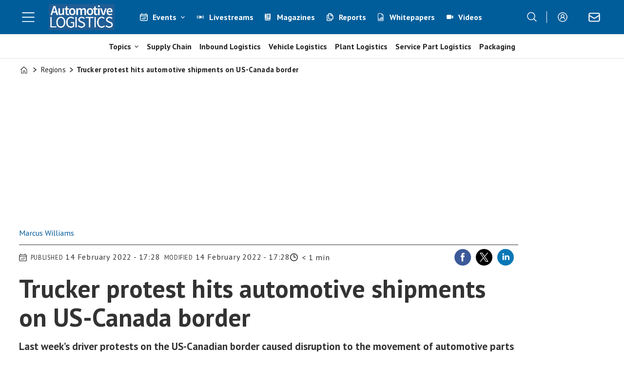

--- FILE ---
content_type: text/html; charset=UTF-8
request_url: https://www.automotivelogistics.media/regions/trucker-protest-hits-automotive-shipments-on-us-canada-border/195773
body_size: 29968
content:
<!DOCTYPE html>
<html lang="en-GB" dir="ltr" class="resp_fonts">

    <head>
                
                <title>Trucker protest hits automotive shipments on US-Canada border | News | Automotive Logistics</title>
                <meta name="title" content="Trucker protest hits automotive shipments on US-Canada border | News | Automotive Logistics">
                <meta name="description" content="Last week’s driver protests on the US-Canadian border caused disruption to the movement of automotive parts and finished vehicles. As a consequence, some assembly plants in Canada and the US had to temporarily implement shift downtimes.">
                <meta http-equiv="Content-Type" content="text/html; charset=utf-8">
                <link rel="canonical" href="https://www.automotivelogistics.media/regions/trucker-protest-hits-automotive-shipments-on-us-canada-border/195773">
                <meta name="viewport" content="width=device-width, initial-scale=1">
                
                
                <meta name="robots" content="index, follow">
                <meta property="og:type" content="article">
                <meta property="og:title" content="Trucker protest hits automotive shipments on US-Canada border">
                <meta property="og:description" content="Last week’s driver protests on the US-Canadian border caused disruption to the movement of automotive parts and finished vehicles. As a consequence, some assembly plants in Canada and the US had to temporarily shutdown lines.">
                <meta property="article:published_time" content="2022-02-14T16:28:00.000Z">
                <meta property="article:modified_time" content="2022-02-14T16:28:00.000Z">
                <meta property="article:author" content="Marcus Williams ">
                <meta property="article:tag" content="canada">
                <meta property="article:tag" content="countries">
                <meta property="article:tag" content="emergency logistics">
                <meta property="article:tag" content="inbound logistics">
                <meta property="article:tag" content="news">
                <meta property="article:tag" content="news and features">
                <meta property="article:tag" content="north america">
                <meta property="article:tag" content="policy and regulation">
                <meta property="article:tag" content="region">
                <meta property="article:tag" content="regions">
                <meta property="article:tag" content="supply chain focus">
                <meta property="article:tag" content="supply chain planning">
                <meta property="article:tag" content="topics">
                <meta property="article:tag" content="trade and customs">
                <meta property="og:image" content="https://image.automotivelogistics.media/195805.jpg?imageId=195805&panox=0&panoy=0&panow=0&panoh=0&width=1200&height=683">
                <meta property="og:image:width" content="1200">
                <meta property="og:image:height" content="684">
                <meta name="twitter:card" content="summary_large_image">
                
                <meta name="twitter:title" content="Trucker protest hits automotive shipments on US-Canada border">
                <meta name="twitter:description" content="Last week’s driver protests on the US-Canadian border caused disruption to the movement of automotive parts and finished vehicles. As a consequence, some assembly plants in Canada and the US had to temporarily shutdown lines.">
                <meta name="twitter:image" content="https://image.automotivelogistics.media/195805.jpg?imageId=195805&panox=0&panoy=0&panow=0&panoh=0&width=1200&height=683">
                <link rel="alternate" type="application/json+oembed" href="https://www.automotivelogistics.media/regions/trucker-protest-hits-automotive-shipments-on-us-canada-border/195773?lab_viewport=oembed">
                <!-- Set global Site Params -->
                <script>
                    if (!window.SITE_PARAMS) {
                    window.SITE_PARAMS = {
                        ALIAS : 'al',
                        NAME : 'Automotive Logistics',
                        FAPI_TOK : 'Mn38n-Wnfi+#8$ndvoiU!P',
                        FAPI_URLS : {
                            prod: 'https://api.industrie-netzwerk.media/v1',
                            dev: 'https://api-dev.industrie-netzwerk.media/v1'
                        },
                        LANG:'en-GB'
                    };
                        if (window.SITE_PARAMS.ALIAS == 'allel'){window.SITE_PARAMS.ALIAS = 'all'};
                }</script>
                <!-- Google Consent Mode v2 -->
                <script>
                    window.dataLayer = window.dataLayer || [];
                    window.gtag = function() { dataLayer.push(arguments); }
                        window.gtag('consent', 'default', {
                        ad_storage: 'denied',
                        analytics_storage: 'denied',
                        ad_user_data: 'denied',
                        ad_personalization: 'denied',
                        wait_for_update: 500
                    });
                </script>
                <!-- End Google Consent Mode v2 -->
                <script src="/view-resources/public/common/iaid/model.js" data-cookieconsent="ignore"></script>
                
                <script>const type = 'page_article';</script>
                <script >if (!window.ULTIMA_PIANO) {
window.ULTIMA_PIANO = {
AID : 'fPb1DRj4pe',
SHARD : 'experience-eu.piano.io',
SCRIPT_ID : 'piano-experience-loader'
};
}</script><script >"use strict";function _typeof(t){return(_typeof="function"==typeof Symbol&&"symbol"==typeof Symbol.iterator?function(t){return typeof t}:function(t){return t&&"function"==typeof Symbol&&t.constructor===Symbol&&t!==Symbol.prototype?"symbol":typeof t})(t)}!function(){var t=function(){var t,e,o=[],n=window,r=n;for(;r;){try{if(r.frames.__tcfapiLocator){t=r;break}}catch(t){}if(r===n.top)break;r=r.parent}t||(!function t(){var e=n.document,o=!!n.frames.__tcfapiLocator;if(!o)if(e.body){var r=e.createElement("iframe");r.style.cssText="display:none",r.name="__tcfapiLocator",e.body.appendChild(r)}else setTimeout(t,5);return!o}(),n.__tcfapi=function(){for(var t=arguments.length,n=new Array(t),r=0;r<t;r++)n[r]=arguments[r];if(!n.length)return o;"setGdprApplies"===n[0]?n.length>3&&2===parseInt(n[1],10)&&"boolean"==typeof n[3]&&(e=n[3],"function"==typeof n[2]&&n[2]("set",!0)):"ping"===n[0]?"function"==typeof n[2]&&n[2]({gdprApplies:e,cmpLoaded:!1,cmpStatus:"stub"}):o.push(n)},n.addEventListener("message",(function(t){var e="string"==typeof t.data,o={};if(e)try{o=JSON.parse(t.data)}catch(t){}else o=t.data;var n="object"===_typeof(o)&&null!==o?o.__tcfapiCall:null;n&&window.__tcfapi(n.command,n.version,(function(o,r){var a={__tcfapiReturn:{returnValue:o,success:r,callId:n.callId}};t&&t.source&&t.source.postMessage&&t.source.postMessage(e?JSON.stringify(a):a,"*")}),n.parameter)}),!1))};"undefined"!=typeof module?module.exports=t:t()}();</script><script >function gateContent() {
    // Select the container with .main .bodytext
    const container = document.querySelector('.main .bodytext');
    if (!container) return;
  
    // Get all <p> tags within the container
    const paragraphs = container.querySelectorAll('p');
    let totalCount = 0;
    let truncated = false;
    let lastProcessedElement = null;
  
    for (let i = 0; i < paragraphs.length; i++) {
      const p = paragraphs[i];
      const text = p.textContent;
     
      if (totalCount + text.length <= 800) {
        totalCount += text.length;
        lastProcessedElement = p;
      } else {
        // Calculate how many characters we can take from this paragraph
        const remainingAllowed = 800 - totalCount;
        // Look for the first sentence-ending punctuation after remainingAllowed characters
        let cutoffIndex = findSentenceEnd(text, remainingAllowed);
        if (cutoffIndex === -1) {
          cutoffIndex = remainingAllowed;
        }
        p.textContent = text.slice(0, cutoffIndex);
        totalCount += cutoffIndex;
        truncated = true;
        lastProcessedElement = p;
        // Stop processing further paragraphs
        break;
      }
    }
  
    // Remove every element in the container after the last processed element
    if (lastProcessedElement) {
      let nextElem = lastProcessedElement.nextSibling;
      while (nextElem) {
        const toRemove = nextElem;
        nextElem = nextElem.nextSibling;
        toRemove.remove();
      }
    }
  
    // If the text was truncated, add a class to the container for the CSS overlay
    if (truncated) {
      container.classList.add('truncated');
    }
  }
  
  // Helper function: finds the first sentence-ending punctuation (".", "!" or "?")
  // in the given text after the provided startIndex.
  function findSentenceEnd(text, startIndex) {
    for (let i = startIndex; i < text.length; i++) {
      if (text[i] === '.' || text[i] === '!' || text[i] === '?') {
        return i + 1; // Include the punctuation
      }
    }
    return -1;
  }</script><script >function gateMediacontent() {
  const container = document.querySelector('.main');
  if (!container) return;

  const mediaBlocks = container.querySelectorAll('div.media');

  mediaBlocks.forEach(media => {
    const placeholder = document.createElement('div');
    placeholder.className = 'media-placeholder';
    placeholder.textContent = 'Login or register to see the media.';

    media.replaceWith(placeholder);
  });

  if (mediaBlocks.length > 0) {
    container.classList.add('truncated');
  }
}</script><script type="text/javascript">
  window._mfq = window._mfq || [];
  (function() {
    var mf = document.createElement("script");
    mf.type = "text/javascript"; mf.defer = true;
    mf.src = "//cdn.mouseflow.com/projects/954830c5-8a79-441a-b4bc-00853ac87268.js";
    document.getElementsByTagName("head")[0].appendChild(mf);
  })();
</script><script src="https://elfsightcdn.com/platform.js" async></script><script src="https://elfsightcdn.com/platform.js" async></script><script src="https://elfsightcdn.com/platform.js" async><!-- Elfsight Popup | AL Media Pack 2026 - pop up on AL website -->
<script src="https://elfsightcdn.com/platform.js" async></script>
<div class="elfsight-app-07677f14-0d65-497f-b559-9b3251210906" data-elfsight-app-lazy></div></script>
                <style >.media-placeholder {
    padding: 1em;
    background-color: #f9f9f9;
    border: 1px dashed #ccc;
    margin: 1em 0;
    text-align: center;
    font-style: italic;
  }

.he {
   display: none;
}</style>
                
                <meta property="og:url" content="https://www.automotivelogistics.media/regions/trucker-protest-hits-automotive-shipments-on-us-canada-border/195773">
                        <link type="image/png" rel="icon" href="/view-resources/ultima/public/al/favicon.ico">
                        <link type="image/png" rel="icon" sizes="96x96" href="/view-resources/ultima/public/al/favicon-96x96.png">
                        <link type="image/png" rel="apple-touch-icon" sizes="180x180" href="/view-resources/ultima/public/al/apple-touch-icon.png">
                        <link type="image/png" rel="android-chrome" sizes="192x192" href="/view-resources/ultima/public/al/web-app-manifest-192x192.png">
                        <link type="image/png" rel="android-chrome" sizes="512x512" href="/view-resources/ultima/public/al/web-app-manifest-512x512.png">
                <link href="https://fonts.googleapis.com/css?family=Merriweather:300,400,700,900" rel="stylesheet" >
                <link rel="stylesheet" href="/view-resources/view/css/grid.css?v=1768307600-L4">
                <link rel="stylesheet" href="/view-resources/view/css/main.css?v=1768307600-L4">
                <link rel="stylesheet" href="/view-resources/view/css/colors.css?v=1768307600-L4">
                <link rel="stylesheet" href="/view-resources/view/css/print.css?v=1768307600-L4" media="print">
                <link rel="stylesheet" href="/view-resources/view/css/foundation-icons/foundation-icons.css?v=1768307600-L4">
                <link rel="stylesheet" href="/view-resources/ultima/view/css/site/al.css?v=1768307600-L4">
                <style data-key="custom_properties">
                    :root{--primary: rgba(0,0,0,1);--secondary: rgba(255,255,255,1);--quaternary: rgba(0,93,154,1);--bg-primary: rgba(0,0,0,1);--bg-secondary: rgba(255,255,255,1);--bg-tertiary: rgba(240,242,242,1);--bg-quaternary: rgba(0,93,154,1);--bg-quinary: rgba(51,63,72,1);--bg-senary: rgba(239,189,34,1);--bg-septenary: rgba(142,195,167,1);--bg-octonary: rgba(193,23,24,1);--bg-nonary: rgba(234,95,11,1);--bg-white: rgba(87,44,168,1);--bg-black: rgba(215,216,217,1);}
                </style>
                <style data-key="background_colors">
                    .bg-primary {background-color: rgba(0,0,0,1);color: #fff;}.bg-secondary {background-color: rgba(255,255,255,1);}.bg-tertiary {background-color: rgba(240,242,242,1);}.bg-quaternary {background-color: rgba(0,93,154,1);color: #fff;}.bg-quinary {background-color: rgba(51,63,72,1);color: #fff;}.bg-senary {background-color: rgba(239,189,34,1);}.bg-septenary {background-color: rgba(142,195,167,1);}.bg-octonary {background-color: rgba(193,23,24,1);color: #fff;}.bg-nonary {background-color: rgba(234,95,11,1);color: #fff;}.bg-white {background-color: rgba(87,44,168,1);color: #fff;}.bg-black {background-color: rgba(215,216,217,1);}@media (max-width: 1023px) { .color_mobile_bg-primary {background-color: rgba(0,0,0,1);color: #fff;}}@media (max-width: 1023px) { .color_mobile_bg-secondary {background-color: rgba(255,255,255,1);}}@media (max-width: 1023px) { .color_mobile_bg-tertiary {background-color: rgba(240,242,242,1);}}@media (max-width: 1023px) { .color_mobile_bg-quaternary {background-color: rgba(0,93,154,1);color: #fff;}}@media (max-width: 1023px) { .color_mobile_bg-quinary {background-color: rgba(51,63,72,1);color: #fff;}}@media (max-width: 1023px) { .color_mobile_bg-senary {background-color: rgba(239,189,34,1);}}@media (max-width: 1023px) { .color_mobile_bg-septenary {background-color: rgba(142,195,167,1);}}@media (max-width: 1023px) { .color_mobile_bg-octonary {background-color: rgba(193,23,24,1);color: #fff;}}@media (max-width: 1023px) { .color_mobile_bg-nonary {background-color: rgba(234,95,11,1);color: #fff;}}@media (max-width: 1023px) { .color_mobile_bg-white {background-color: rgba(87,44,168,1);color: #fff;}}@media (max-width: 1023px) { .color_mobile_bg-black {background-color: rgba(215,216,217,1);}}
                </style>
                <style data-key="background_colors_opacity">
                    .bg-primary.op-bg_20 {background-color: rgba(0, 0, 0, 0.2);color: #fff;}.bg-primary.op-bg_40 {background-color: rgba(0, 0, 0, 0.4);color: #fff;}.bg-primary.op-bg_60 {background-color: rgba(0, 0, 0, 0.6);color: #fff;}.bg-primary.op-bg_80 {background-color: rgba(0, 0, 0, 0.8);color: #fff;}.bg-secondary.op-bg_20 {background-color: rgba(255, 255, 255, 0.2);}.bg-secondary.op-bg_40 {background-color: rgba(255, 255, 255, 0.4);}.bg-secondary.op-bg_60 {background-color: rgba(255, 255, 255, 0.6);}.bg-secondary.op-bg_80 {background-color: rgba(255, 255, 255, 0.8);}.bg-tertiary.op-bg_20 {background-color: rgba(240, 242, 242, 0.2);}.bg-tertiary.op-bg_40 {background-color: rgba(240, 242, 242, 0.4);}.bg-tertiary.op-bg_60 {background-color: rgba(240, 242, 242, 0.6);}.bg-tertiary.op-bg_80 {background-color: rgba(240, 242, 242, 0.8);}.bg-quaternary.op-bg_20 {background-color: rgba(0, 93, 154, 0.2);color: #fff;}.bg-quaternary.op-bg_40 {background-color: rgba(0, 93, 154, 0.4);color: #fff;}.bg-quaternary.op-bg_60 {background-color: rgba(0, 93, 154, 0.6);color: #fff;}.bg-quaternary.op-bg_80 {background-color: rgba(0, 93, 154, 0.8);color: #fff;}.bg-quinary.op-bg_20 {background-color: rgba(51, 63, 72, 0.2);color: #fff;}.bg-quinary.op-bg_40 {background-color: rgba(51, 63, 72, 0.4);color: #fff;}.bg-quinary.op-bg_60 {background-color: rgba(51, 63, 72, 0.6);color: #fff;}.bg-quinary.op-bg_80 {background-color: rgba(51, 63, 72, 0.8);color: #fff;}.bg-senary.op-bg_20 {background-color: rgba(239, 189, 34, 0.2);}.bg-senary.op-bg_40 {background-color: rgba(239, 189, 34, 0.4);}.bg-senary.op-bg_60 {background-color: rgba(239, 189, 34, 0.6);}.bg-senary.op-bg_80 {background-color: rgba(239, 189, 34, 0.8);}.bg-septenary.op-bg_20 {background-color: rgba(142, 195, 167, 0.2);}.bg-septenary.op-bg_40 {background-color: rgba(142, 195, 167, 0.4);}.bg-septenary.op-bg_60 {background-color: rgba(142, 195, 167, 0.6);}.bg-septenary.op-bg_80 {background-color: rgba(142, 195, 167, 0.8);}.bg-octonary.op-bg_20 {background-color: rgba(193, 23, 24, 0.2);color: #fff;}.bg-octonary.op-bg_40 {background-color: rgba(193, 23, 24, 0.4);color: #fff;}.bg-octonary.op-bg_60 {background-color: rgba(193, 23, 24, 0.6);color: #fff;}.bg-octonary.op-bg_80 {background-color: rgba(193, 23, 24, 0.8);color: #fff;}.bg-nonary.op-bg_20 {background-color: rgba(234, 95, 11, 0.2);color: #fff;}.bg-nonary.op-bg_40 {background-color: rgba(234, 95, 11, 0.4);color: #fff;}.bg-nonary.op-bg_60 {background-color: rgba(234, 95, 11, 0.6);color: #fff;}.bg-nonary.op-bg_80 {background-color: rgba(234, 95, 11, 0.8);color: #fff;}.bg-white.op-bg_20 {background-color: rgba(87, 44, 168, 0.2);color: #fff;}.bg-white.op-bg_40 {background-color: rgba(87, 44, 168, 0.4);color: #fff;}.bg-white.op-bg_60 {background-color: rgba(87, 44, 168, 0.6);color: #fff;}.bg-white.op-bg_80 {background-color: rgba(87, 44, 168, 0.8);color: #fff;}.bg-black.op-bg_20 {background-color: rgba(215, 216, 217, 0.2);}.bg-black.op-bg_40 {background-color: rgba(215, 216, 217, 0.4);}.bg-black.op-bg_60 {background-color: rgba(215, 216, 217, 0.6);}.bg-black.op-bg_80 {background-color: rgba(215, 216, 217, 0.8);}@media (max-width: 1023px) { .color_mobile_bg-primary.op-bg_20 {background-color: rgba(0, 0, 0, 0.2);color: #fff;}}@media (max-width: 1023px) { .color_mobile_bg-primary.op-bg_40 {background-color: rgba(0, 0, 0, 0.4);color: #fff;}}@media (max-width: 1023px) { .color_mobile_bg-primary.op-bg_60 {background-color: rgba(0, 0, 0, 0.6);color: #fff;}}@media (max-width: 1023px) { .color_mobile_bg-primary.op-bg_80 {background-color: rgba(0, 0, 0, 0.8);color: #fff;}}@media (max-width: 1023px) { .color_mobile_bg-secondary.op-bg_20 {background-color: rgba(255, 255, 255, 0.2);}}@media (max-width: 1023px) { .color_mobile_bg-secondary.op-bg_40 {background-color: rgba(255, 255, 255, 0.4);}}@media (max-width: 1023px) { .color_mobile_bg-secondary.op-bg_60 {background-color: rgba(255, 255, 255, 0.6);}}@media (max-width: 1023px) { .color_mobile_bg-secondary.op-bg_80 {background-color: rgba(255, 255, 255, 0.8);}}@media (max-width: 1023px) { .color_mobile_bg-tertiary.op-bg_20 {background-color: rgba(240, 242, 242, 0.2);}}@media (max-width: 1023px) { .color_mobile_bg-tertiary.op-bg_40 {background-color: rgba(240, 242, 242, 0.4);}}@media (max-width: 1023px) { .color_mobile_bg-tertiary.op-bg_60 {background-color: rgba(240, 242, 242, 0.6);}}@media (max-width: 1023px) { .color_mobile_bg-tertiary.op-bg_80 {background-color: rgba(240, 242, 242, 0.8);}}@media (max-width: 1023px) { .color_mobile_bg-quaternary.op-bg_20 {background-color: rgba(0, 93, 154, 0.2);color: #fff;}}@media (max-width: 1023px) { .color_mobile_bg-quaternary.op-bg_40 {background-color: rgba(0, 93, 154, 0.4);color: #fff;}}@media (max-width: 1023px) { .color_mobile_bg-quaternary.op-bg_60 {background-color: rgba(0, 93, 154, 0.6);color: #fff;}}@media (max-width: 1023px) { .color_mobile_bg-quaternary.op-bg_80 {background-color: rgba(0, 93, 154, 0.8);color: #fff;}}@media (max-width: 1023px) { .color_mobile_bg-quinary.op-bg_20 {background-color: rgba(51, 63, 72, 0.2);color: #fff;}}@media (max-width: 1023px) { .color_mobile_bg-quinary.op-bg_40 {background-color: rgba(51, 63, 72, 0.4);color: #fff;}}@media (max-width: 1023px) { .color_mobile_bg-quinary.op-bg_60 {background-color: rgba(51, 63, 72, 0.6);color: #fff;}}@media (max-width: 1023px) { .color_mobile_bg-quinary.op-bg_80 {background-color: rgba(51, 63, 72, 0.8);color: #fff;}}@media (max-width: 1023px) { .color_mobile_bg-senary.op-bg_20 {background-color: rgba(239, 189, 34, 0.2);}}@media (max-width: 1023px) { .color_mobile_bg-senary.op-bg_40 {background-color: rgba(239, 189, 34, 0.4);}}@media (max-width: 1023px) { .color_mobile_bg-senary.op-bg_60 {background-color: rgba(239, 189, 34, 0.6);}}@media (max-width: 1023px) { .color_mobile_bg-senary.op-bg_80 {background-color: rgba(239, 189, 34, 0.8);}}@media (max-width: 1023px) { .color_mobile_bg-septenary.op-bg_20 {background-color: rgba(142, 195, 167, 0.2);}}@media (max-width: 1023px) { .color_mobile_bg-septenary.op-bg_40 {background-color: rgba(142, 195, 167, 0.4);}}@media (max-width: 1023px) { .color_mobile_bg-septenary.op-bg_60 {background-color: rgba(142, 195, 167, 0.6);}}@media (max-width: 1023px) { .color_mobile_bg-septenary.op-bg_80 {background-color: rgba(142, 195, 167, 0.8);}}@media (max-width: 1023px) { .color_mobile_bg-octonary.op-bg_20 {background-color: rgba(193, 23, 24, 0.2);color: #fff;}}@media (max-width: 1023px) { .color_mobile_bg-octonary.op-bg_40 {background-color: rgba(193, 23, 24, 0.4);color: #fff;}}@media (max-width: 1023px) { .color_mobile_bg-octonary.op-bg_60 {background-color: rgba(193, 23, 24, 0.6);color: #fff;}}@media (max-width: 1023px) { .color_mobile_bg-octonary.op-bg_80 {background-color: rgba(193, 23, 24, 0.8);color: #fff;}}@media (max-width: 1023px) { .color_mobile_bg-nonary.op-bg_20 {background-color: rgba(234, 95, 11, 0.2);color: #fff;}}@media (max-width: 1023px) { .color_mobile_bg-nonary.op-bg_40 {background-color: rgba(234, 95, 11, 0.4);color: #fff;}}@media (max-width: 1023px) { .color_mobile_bg-nonary.op-bg_60 {background-color: rgba(234, 95, 11, 0.6);color: #fff;}}@media (max-width: 1023px) { .color_mobile_bg-nonary.op-bg_80 {background-color: rgba(234, 95, 11, 0.8);color: #fff;}}@media (max-width: 1023px) { .color_mobile_bg-white.op-bg_20 {background-color: rgba(87, 44, 168, 0.2);color: #fff;}}@media (max-width: 1023px) { .color_mobile_bg-white.op-bg_40 {background-color: rgba(87, 44, 168, 0.4);color: #fff;}}@media (max-width: 1023px) { .color_mobile_bg-white.op-bg_60 {background-color: rgba(87, 44, 168, 0.6);color: #fff;}}@media (max-width: 1023px) { .color_mobile_bg-white.op-bg_80 {background-color: rgba(87, 44, 168, 0.8);color: #fff;}}@media (max-width: 1023px) { .color_mobile_bg-black.op-bg_20 {background-color: rgba(215, 216, 217, 0.2);}}@media (max-width: 1023px) { .color_mobile_bg-black.op-bg_40 {background-color: rgba(215, 216, 217, 0.4);}}@media (max-width: 1023px) { .color_mobile_bg-black.op-bg_60 {background-color: rgba(215, 216, 217, 0.6);}}@media (max-width: 1023px) { .color_mobile_bg-black.op-bg_80 {background-color: rgba(215, 216, 217, 0.8);}}
                </style>
                <style data-key="border_colors">
                    .border-bg-primary{--border-color: var(--bg-primary);}.mobile_border-bg-primary{--mobile-border-color: var(--bg-primary);}.border-bg-secondary{--border-color: var(--bg-secondary);}.mobile_border-bg-secondary{--mobile-border-color: var(--bg-secondary);}.border-bg-tertiary{--border-color: var(--bg-tertiary);}.mobile_border-bg-tertiary{--mobile-border-color: var(--bg-tertiary);}.border-bg-quaternary{--border-color: var(--bg-quaternary);}.mobile_border-bg-quaternary{--mobile-border-color: var(--bg-quaternary);}.border-bg-quinary{--border-color: var(--bg-quinary);}.mobile_border-bg-quinary{--mobile-border-color: var(--bg-quinary);}.border-bg-senary{--border-color: var(--bg-senary);}.mobile_border-bg-senary{--mobile-border-color: var(--bg-senary);}.border-bg-septenary{--border-color: var(--bg-septenary);}.mobile_border-bg-septenary{--mobile-border-color: var(--bg-septenary);}.border-bg-octonary{--border-color: var(--bg-octonary);}.mobile_border-bg-octonary{--mobile-border-color: var(--bg-octonary);}.border-bg-nonary{--border-color: var(--bg-nonary);}.mobile_border-bg-nonary{--mobile-border-color: var(--bg-nonary);}.border-bg-white{--border-color: var(--bg-white);}.mobile_border-bg-white{--mobile-border-color: var(--bg-white);}.border-bg-black{--border-color: var(--bg-black);}.mobile_border-bg-black{--mobile-border-color: var(--bg-black);}
                </style>
                <style data-key="font_colors">
                    .primary {color: rgba(0,0,0,1) !important;}.secondary {color: rgba(255,255,255,1) !important;}.quaternary {color: rgba(0,93,154,1) !important;}@media (max-width: 1023px) { .color_mobile_primary {color: rgba(0,0,0,1) !important;}}@media (max-width: 1023px) { .color_mobile_secondary {color: rgba(255,255,255,1) !important;}}@media (max-width: 1023px) { .color_mobile_quaternary {color: rgba(0,93,154,1) !important;}}
                </style>
                <style data-key="image_gradient">
                    .image-gradient-bg-primary{--background-color: var(--bg-primary);}.color_mobile_image-gradient-bg-primary{--mobile-background-color: var(--bg-primary);}.image-gradient-bg-secondary{--background-color: var(--bg-secondary);}.color_mobile_image-gradient-bg-secondary{--mobile-background-color: var(--bg-secondary);}.image-gradient-bg-tertiary{--background-color: var(--bg-tertiary);}.color_mobile_image-gradient-bg-tertiary{--mobile-background-color: var(--bg-tertiary);}.image-gradient-bg-quaternary{--background-color: var(--bg-quaternary);}.color_mobile_image-gradient-bg-quaternary{--mobile-background-color: var(--bg-quaternary);}.image-gradient-bg-quinary{--background-color: var(--bg-quinary);}.color_mobile_image-gradient-bg-quinary{--mobile-background-color: var(--bg-quinary);}.image-gradient-bg-senary{--background-color: var(--bg-senary);}.color_mobile_image-gradient-bg-senary{--mobile-background-color: var(--bg-senary);}.image-gradient-bg-septenary{--background-color: var(--bg-septenary);}.color_mobile_image-gradient-bg-septenary{--mobile-background-color: var(--bg-septenary);}.image-gradient-bg-octonary{--background-color: var(--bg-octonary);}.color_mobile_image-gradient-bg-octonary{--mobile-background-color: var(--bg-octonary);}.image-gradient-bg-nonary{--background-color: var(--bg-nonary);}.color_mobile_image-gradient-bg-nonary{--mobile-background-color: var(--bg-nonary);}.image-gradient-bg-white{--background-color: var(--bg-white);}.color_mobile_image-gradient-bg-white{--mobile-background-color: var(--bg-white);}.image-gradient-bg-black{--background-color: var(--bg-black);}.color_mobile_image-gradient-bg-black{--mobile-background-color: var(--bg-black);}
                </style>
                <style data-key="custom_css_variables">
                :root {
                    --lab_page_width: 1225px;
                    --lab_columns_gutter: 11px;
                    --space-top: 120;
                    --space-top-adnuntiusAd: ;
                }

                @media(max-width: 767px) {
                    :root {
                        --lab_columns_gutter: 10px;
                    }
                }

                @media(min-width: 767px) {
                    :root {
                    }
                }
                </style>
<script src="/view-resources/public/common/JWTCookie.js?v=1768307600-L4"></script>
<script src="/view-resources/public/common/Paywall.js?v=1768307600-L4"></script>
                <script>
                window.Dac = window.Dac || {};
                (function () {
                    if (navigator) {
                        window.Dac.clientData = {
                            language: navigator.language,
                            userAgent: navigator.userAgent,
                            innerWidth: window.innerWidth,
                            innerHeight: window.innerHeight,
                            deviceByMediaQuery: getDeviceByMediaQuery(),
                            labDevice: 'desktop', // Device from labrador
                            device: 'desktop', // Device from varnish
                            paywall: {
                                isAuthenticated: isPaywallAuthenticated(),
                                toggleAuthenticatedContent: toggleAuthenticatedContent,
                                requiredProducts: [],
                            },
                            page: {
                                id: '195773',
                                extId: 'al-42733'
                            },
                            siteAlias: 'al',
                            debug: window.location.href.includes('debug=1')
                        };
                        function getDeviceByMediaQuery() {
                            if (window.matchMedia('(max-width: 767px)').matches) return 'mobile';
                            if (window.matchMedia('(max-width: 1023px)').matches) return 'tablet';
                            return 'desktop';
                        }

                        function isPaywallAuthenticated() {
                            if (window.Dac && window.Dac.JWTCookie) {
                                var JWTCookie = new Dac.JWTCookie({ debug: false });
                                return JWTCookie.isAuthenticated();
                            }
                            return false;
                        }

                        function toggleAuthenticatedContent(settings) {
                            if (!window.Dac || !window.Dac.Paywall) {
                                return;
                            }
                            var Paywall = new Dac.Paywall();
                            var updateDOM = Paywall.updateDOM;

                            if(settings && settings.displayUserName) {
                                var userName = Paywall.getUserName().then((userName) => {
                                    updateDOM(userName !== false, userName, settings.optionalGreetingText);
                                });
                            } else {
                                updateDOM(window.Dac.clientData.paywall.isAuthenticated);
                            }
                        }
                    }
                }());
                </script>                    <script type="module" src="/view-resources/baseview/public/common/baseview/moduleHandlers.js?v=1768307600-L4" data-cookieconsent="ignore"></script>
<!-- DataLayer -->
<script>

    var dataLayerData = {};

        dataLayerData['Domain'] = 'https://www.automotivelogistics.media';
        dataLayerData['article-title'] = 'Trucker protest hits automotive shipments on US-Canada border';

    dataLayer = [dataLayerData];
</script><!-- Google Tag Manager -->
<script>
    window.dataLayer = window.dataLayer || [];
</script>
<script>(function(w,d,s,l,i){w[l]=w[l]||[];w[l].push({'gtm.start':
new Date().getTime(),event:'gtm.js'});var f=d.getElementsByTagName(s)[0],
j=d.createElement(s),dl=l!='dataLayer'?'&l='+l:'';j.async=true;j.src=
'https://www.googletagmanager.com/gtm.js?id='+i+dl;f.parentNode.insertBefore(j,f);
})(window,document,'script','dataLayer','GTM-MDP57DTT');</script>

                        <script async src="https://securepubads.g.doubleclick.net/tag/js/gpt.js"></script>
                        <script>
                            window.googletag = window.googletag || {cmd: []};

                            googletag.cmd.push(function() {
                                var handleAsTablet = (Dac.clientData.device === 'tablet' || Dac.clientData.innerWidth < 1316);

                                if (!(handleAsTablet && '' === 'true')) {
                                    googletag
                                        .defineSlot('/21778037172/billboard_1', [[800,250], [940,250], [970,250], [1000,250]], 'billboard_1')
                                        .addService(googletag.pubads());
                                }
                                if (!(handleAsTablet && '' === 'true')) {
                                    googletag
                                        .defineSlot('/21778037172/content_ad_1', [[300,250]], 'content_ad_1')
                                        .addService(googletag.pubads());
                                }
                                if (!(handleAsTablet && '' === 'true')) {
                                    googletag
                                        .defineSlot('/21778037172/content_ad_2', [[300,250]], 'content_ad_2')
                                        .addService(googletag.pubads());
                                }
                                if (!(handleAsTablet && '' === 'true')) {
                                    googletag
                                        .defineSlot('/21778037172/content_ad_3', [[300,250]], 'content_ad_3')
                                        .addService(googletag.pubads());
                                }

                                googletag.pubads().setTargeting("env", "prod");
                                googletag.pubads().setTargeting("site", "al");
                                googletag.pubads().setTargeting("section", "regions");
                                googletag.pubads().setTargeting("context", "article");
                                googletag.pubads().setTargeting("tags", "canada,countries,emergency logistics,inbound logistics,news,news and features,north america,policy and regulation,region,regions,supply chain focus,supply chain planning,topics,trade and customs");
                                googletag.pubads().setTargeting("ID", "195773");

                                var useLadyLoading = true || false;
                                if (useLadyLoading) {
                                    googletag.pubads().enableLazyLoad({
                                        fetchMarginPercent: 150 || 150, // Fetch ad content when it is within 1.5 viewports of the visible area
                                        renderMarginPercent: 150 || 150,  // Render ads when they are within 1.5 viewports of the visible area
                                        mobileScaling: 2.0
                                    });
                                }
                                
                                googletag.pubads().enableSingleRequest();
                                googletag.pubads().collapseEmptyDivs();
                                googletag.enableServices();
                            });
                        </script>
                <link href="https://fonts.googleapis.com/css?family=Source+Sans+3:900,900italic,700italic,700,500italic,italic,300,300italic,regular" rel="stylesheet" >
                <link href="https://fonts.googleapis.com/css?family=PT+Sans:regular,italic,700,700italic" rel="stylesheet" >
                <link href="https://fonts.googleapis.com/css?family=Inter:300italic,300,500,500italic,600italic,600" rel="stylesheet" >
                <style id="dachser-vieweditor-styles">
                    body { font-family: "PT Sans"; font-weight: normal; font-style: normal; font-size: 1.125rem; text-transform: default; }
                    .factbox h2 { font-family: "PT Sans"; font-weight: normal; font-style: normal; font-size: 1.4375rem; text-transform: default; }
                    .articleHeader .headline { font-family: "PT Sans"; font-weight: 700; font-style: normal; font-size: 3.25rem; text-transform: default; }
                    .articleHeader .subtitle { font-family: "PT Sans"; font-weight: 700; font-style: normal; text-transform: default; }
                    .articleList ul li a .al-title { font-family: "PT Sans"; font-weight: normal; font-style: normal; font-size: 1.25rem; text-transform: default; }
                    .articleList .article-list-title { font-family: "PT Sans"; font-weight: normal; font-style: normal; font-size: 1.25rem; text-transform: default; }
                    .bodytext > h3 { font-family: "PT Sans"; font-weight: 700; font-style: normal; font-size: 1.125rem; text-transform: default; }
                    article.column .content .headline { font-family: "PT Sans"; font-weight: 700; font-style: normal; font-size: 1.25rem; text-transform: default; }
                    .font-SourceSans3 { font-family: "Source Sans 3" !important; }
                    .font-SourceSans3.font-weight-black { font-weight: 900 !important; }
                    .font-SourceSans3.font-weight-bold { font-weight: 700 !important; }
                    .font-SourceSans3.font-weight-light { font-weight: 300 !important; }
                    .font-SourceSans3.font-weight-normal { font-weight: normal !important; }
                    .font-PTSans { font-family: "PT Sans" !important; }
                    .font-PTSans.font-weight-normal { font-weight: normal !important; }
                    .font-PTSans.font-weight-bold { font-weight: 700 !important; }
                    .font-Inter { font-family: "Inter" !important; }
                    .font-Inter.font-weight-light { font-weight: 300 !important; }
                    .font-Inter.font-weight-normal { font-weight: 500 !important; }
                    .font-Inter.font-weight-bold { font-weight: 600 !important; }
                </style>
                <style id="css_variables"></style>
                <script>
                    window.dachserData = {
                        _data: {},
                        _instances: {},
                        get: function(key) {
                            return dachserData._data[key] || null;
                        },
                        set: function(key, value) {
                            dachserData._data[key] = value;
                        },
                        push: function(key, value) {
                            if (!dachserData._data[key]) {
                                dachserData._data[key] = [];
                            }
                            dachserData._data[key].push(value);
                        },
                        setInstance: function(key, identifier, instance) {
                            if (!dachserData._instances[key]) {
                                dachserData._instances[key] = {};
                            }
                            dachserData._instances[key][identifier] = instance;
                        },
                        getInstance: function(key, identifier) {
                            return dachserData._instances[key] ? dachserData._instances[key][identifier] || null : null;
                        },
                        reflow: () => {}
                    };
                </script>
                
                <script type="application/ld+json">
                [{"@context":"http://schema.org","@type":"WebSite","name":"Automotive Logistics","url":"https://www.automotivelogistics.media"},{"@context":"https://schema.org","@type":"NewsArticle","headline":"Trucker protest hits automotive shipments on US-Canada border | News | Automotive Logistics","description":"Last week’s driver protests on the US-Canadian border caused disruption to the movement of automotive parts and finished vehicles. As a consequence, some assembly plants in Canada and the US had to temporarily implement shift downtimes.","mainEntityOfPage":{"@id":"https://www.automotivelogistics.media/regions/trucker-protest-hits-automotive-shipments-on-us-canada-border/195773"},"availableLanguage":[{"@type":"Language","alternateName":"en-GB"}],"image":["https://image.automotivelogistics.media/?imageId=175651&width=1200"],"keywords":"canada, countries, emergency logistics, inbound logistics, news, news and features, north america, policy and regulation, region, regions, supply chain focus, supply chain planning, topics, trade and customs","author":[{"@type":"Person","name":"Marcus Williams null"}],"publisher":{"@type":"Organization","name":"Automotive Logistics","logo":{"@type":"ImageObject","url":"/view-resources/ultima/public/al/logo.svg"}},"datePublished":"2022-02-14T16:28:00.000Z","dateModified":"2022-02-14T16:28:00.000Z"}]
                </script>                
                
                
                <style >.bodytext .markupbox.large-8.desktop-floatCenter,
.bodytext .quotebox.large-8.desktop-floatCenter,
.bodytext .factbox.large-8.desktop-floatCenter {
    clear: both;
}
.bodytext > h4 { font-size: 1.125rem !important; }</style>


                <script>
                    /* ----------  Piano bootstrap queue (User-Daten)  ----------------------- */
                    window.tp = window.tp || [];
                    /* Basis-Setup */
                    tp.push(['setUsePianoIdUserProvider', true]);
                    tp.push(['addHandler', 'loginSuccess', ev => {
                        if (ev.source === 'PIANOID') location.reload();
                    }]);

                    /* ----------------------------------------------------------------------- */
                    /* 1) Tags / Section / Paywall aus Template                                */
                    (() => {
                        if (type === 'page_article') {
                            const tagsString = 'canada,countries,emergency logistics,inbound logistics,news,news and features,north america,policy and regulation,region,regions,supply chain focus,supply chain planning,topics,trade and customs';
                            const section = 'regions';
                            const freeAccess = '0';
                            const regWall = '';
                            const payWall = '0';
                            const payWallPremium = '';

                            // Optional: Debug-Log für Zonen-Parameter
                            console.log('Zone-Flags:', { freeAccess, regWall, payWall, payWallPremium });

                            const tags = tagsString
                                    ? tagsString.split(',').map(t => t.trim()).filter(Boolean)
                                    : [];

                            if (tags && tags.length > 0) {
                                tp.push(['setTags', tags]);
                            }
                            if (section) {
                                tp.push(['setContentSection', section]);
                            }

                            let zone = 'Freemium';
                            if (freeAccess === '1') {
                                zone = 'FreeAccess';
                            } else if (regWall === '1') {
                                zone = 'RegWall';
                            } else if (payWall === '1') {
                                zone = 'PayWall';
                            } else if (payWallPremium === '1') {
                                zone = 'PayWallPremium';
                            }
                            console.log('Set zone:', zone);
                            tp.push(['setZone', zone]);

                        }
                    })();

                    /* ----------------------------------------------------------------------- */
                    /* 2) Init: schiebt nur User-Infos in den dataLayer                        */
                    tp.push(['init', () => {

                        if (tp.user.isUserValid()) {

                            const mapCF = {
                                jobFunction: 'jobf',
                                jobtitle: 'jobt',
                                primaryBusiness: 'orgtype',
                                purchasingauthority: 'purchauth',
                                company: 'coname',
                                joblevel: 'jobl',
                                state: 'locat'
                            };
                            const cfToKv = (ext = {}) => {
                                const out = {};
                                (ext.custom_field_values || []).forEach(cf => {
                                    const key = mapCF[cf.field_name] || cf.field_name;
                                    let val = cf.value;
                                    if (Array.isArray(val)) val = val.join('|');
                                    else if (typeof val === 'string' && val.startsWith('[')) {
                                        try {
                                            val = JSON.parse(val).join('|');
                                        } catch {
                                            val = val.replace(/^\[|\]$/g, '');
                                        }
                                    }
                                    out[key] = `|${val}|`;
                                });
                                return out;
                            };

                            const pushUserDL = (ext) => {
                                const loggedIn = true;
                                const userId = ext?.uid || '';

                                window.dataLayer = window.dataLayer || [];
                                window.dataLayer.push({
                                    event: 'pianoUser',
                                    UserID: userId,
                                    LoggedIn: String(loggedIn),
                                    UserStateLoggedIn: String(loggedIn),
                                    ...cfToKv(ext)
                                });
                                console.log('[Piano] User data → dataLayer', userId, loggedIn);
                            };

                            const run = () => {
                                if (tp.pianoId?.loadExtendedUser) {
                                    tp.pianoId.loadExtendedUser({
                                        formName: 'extended_user',
                                        extendedUserLoaded: pushUserDL,
                                        error: err => {
                                            console.warn('[Piano] extendedUser error', err);
                                            pushUserDL(null);
                                        }
                                    });
                                } else {
                                    pushUserDL(null);   /* Fallback ohne Extended-User */
                                }
                            };

                            if (document.readyState === 'loading') {
                                document.addEventListener('DOMContentLoaded', run, {once: true});
                            } else {
                                run();
                            }
                        }else {
                            window.dataLayer = window.dataLayer || [];
                            window.dataLayer.push({
                                event: 'pianoUser',
                                UserID: '',
                                LoggedIn: String(false),
                                UserStateLoggedIn: String(false),
                            });
                            console.log('[Piano] User data → dataLayer', '', false);
                        }
                    }]);
                </script>

                <script async src="/view-resources/ultima/public/common/piano/piano_loader.js"></script>

        <script src="/view-resources/ultima/public/common/embedGuardJS/embedGuardWorker.js"></script>        <meta property="article:section" content="regions">


        <style>
            :root {
                --bodytext-width: var(--large-10-width);
                --bodytext-alignment: var(--bodytext-alignment-center);
            }
        </style>
        
        
    </head>

    <body class="l4 article site_al section_regions custom-bodytext-width custom-bodytext-alignment articleHeader-bodytext-width articleHeader-image-bodytext-width articleHeader-meta-bodytext-width"
        data-lab-imported="true"
        
        >

<!-- Google Tag Manager (noscript) -->
<noscript><iframe src="https://www.googletagmanager.com/ns.html?id=GTM-MDP57DTT"
height="0" width="0" style="display:none;visibility:hidden"></iframe></noscript>
<!-- End Google Tag Manager (noscript) -->        
        <script>
        document.addEventListener("DOMContentLoaded", (event) => {
            setScrollbarWidth();
            window.addEventListener('resize', setScrollbarWidth);
        });
        function setScrollbarWidth() {
            const root = document.querySelector(':root');
            const width = (window.innerWidth - document.body.offsetWidth < 21) ? window.innerWidth - document.body.offsetWidth : 15;
            root.style.setProperty('--lab-scrollbar-width', `${ width }px`);
        }
        </script>

        
        <a href="#main" class="skip-link">Jump to main content</a>

        <header class="pageElement pageHeader">
    <div class="row mainrow grid-fixed">
    <div class="row mainline">
    <div class="hamburger to-be-expanded" data-id="pageElements-4">
    <div class="positionRelative">
        <span class="hamburger-button hamburger-expander ">
            <button class="burger-btn" aria-label="Open menu" aria-expanded="false" aria-controls="hamburger-container" aria-haspopup="menu">
                    <i class="open fi-list"></i>
                    <i class="close fi-x"></i>
            </button>
        </span>
            <div class="hamburger-container" id="hamburger-container">        
                <div data-id="pageElements-5" class="search visible dac-hidden-desktop-up">

        <button class="search-button" aria-label="Search" >
                <i class="open fi-magnifying-glass"></i>
                <i class="close fi-x"></i>
        </button>

    <form class="search-container" action="/cse" method="get" role="search">
        <label for="search-input-5" class="visuallyhidden">Search</label>
        <input type="text" id="search-input-5" name="q" placeholder="Search...">
    </form>
</div>

    <script>
        if (document.querySelector('[data-id="pageElements-5"] .search-button')) {
            document.querySelector('[data-id="pageElements-5"] .search-button').addEventListener('click', (event) => {
                document.querySelector('[data-id="pageElements-5"] .search-container').submit();
            }, false);
        }
    </script>
<nav class="navigation dropdownMenu expandable">
	<ul class="menu-list">
			<li class="first-list-item ico-events-light">
				<a href="/events" target="_self">Events</a>
			</li>
			<li class="first-list-item ico-livestreams-light">
				<a href="/livestreams" target="_self">Livestreams</a>
			</li>
			<li class="first-list-item ico-magazines-light">
				<a href="/magazines" target="_self">Magazines</a>
			</li>
			<li class="first-list-item ico-reports-light">
				<a href="/reports" target="_self">Reports</a>
			</li>
			<li class="first-list-item ico-reports-light">
				<a href="/whitepapers" target="_self">Whitepapers</a>
			</li>
			<li class="first-list-item ico-video-light has-children">
				<span tabindex="0">Video &amp; Audio</span>
				<ul class="children">
					<li class="">
						<a href="/video" target="_self">Video and Audio</a>
					</li>
					<li class="">
						<a href="/event-highlights" target="_self">Event Highlights</a>
					</li>
					<li class="">
						<a href="/red-sofa-interviews" target="_self">Red Sofa Interviews</a>
					</li>
				</ul>
			</li>
			<li class="first-list-item has-children">
				<span tabindex="0">News and Features</span>
				<ul class="children">
					<li class="">
						<a href="/news" target="_self">News</a>
					</li>
					<li class="">
						<a href="/features" target="_self">Features</a>
					</li>
					<li class="">
						<a href="/interviews" target="_self">Executive Profiles</a>
					</li>
					<li class="">
						<a href="/analysis" target="_self">Analysis</a>
					</li>
				</ul>
			</li>
			<li class="first-list-item has-children">
				<span tabindex="0">Topics</span>
				<ul class="children">
					<li class="">
						<a href="/digitalisation" target="_self">Digitalisation</a>
					</li>
					<li class="">
						<a href="/nearshoring" target="_self">Nearshoring</a>
					</li>
					<li class="">
						<a href="/lean-logistics" target="_self">Lean Logistics</a>
					</li>
					<li class="">
						<a href="/ev-and-battery" target="_self">EV &amp; Battery</a>
					</li>
					<li class="">
						<a href="/sustainability" target="_self">Sustainability</a>
					</li>
				</ul>
			</li>
			<li class="first-list-item has-children">
				<span tabindex="0">Functions</span>
				<ul class="children">
					<li class="">
						<a href="/supply-chain" target="_self">Supply Chain</a>
					</li>
					<li class="">
						<a href="/inbound-logistics" target="_self">Inbound Logistics</a>
					</li>
					<li class="">
						<a href="/vehicle-logistics" target="_self">Vehicle Logistics</a>
					</li>
					<li class="">
						<a href="/plant-logistics" target="_self">Plant Logistics</a>
					</li>
					<li class="">
						<a href="/service-part-logistics" target="_self">Service Part Logistics</a>
					</li>
					<li class="">
						<a href="/packaging" target="_self">Packaging</a>
					</li>
				</ul>
			</li>
			<li class="first-list-item has-children">
				<span tabindex="0">Companies</span>
				<ul class="children">
					<li class="">
						<a href="/oems" target="_self">OEMs</a>
					</li>
					<li class="">
						<a href="/logistics-service-providers" target="_self">Logistics Service Providers</a>
					</li>
					<li class="">
						<a href="/tier-suppliers" target="_self">Tier Suppliers</a>
					</li>
					<li class="">
						<a href="/logistics-technology-and-equipment-providers" target="_self">Logistics, Technology and Equipment Providers</a>
					</li>
					<li class="">
						<a href="/ports-and-processors" target="_self">Ports &amp; Processors</a>
					</li>
				</ul>
			</li>
			<li class="first-list-item ">
				<a href="/partner-content" target="_self">Partner Content</a>
			</li>
			<li class="first-list-item has-children">
				<span tabindex="0">Regions</span>
				<ul class="children">
					<li class="">
						<a href="/europe" target="_self">Europe</a>
					</li>
					<li class="">
						<a href="/north-america" target="_self">North America</a>
					</li>
					<li class="">
						<a href="/south-east-asia" target="_self">South-East Asia</a>
					</li>
				</ul>
			</li>
			<li class="first-list-item ">
				<a href="https://www.automotivelogistics.media/media-pack" target="_self">Our Media Pack</a>
			</li>
	</ul>
</nav>

		<script>
			(function () {
				// This is only called when the user presses the escape key.
				function closeElement(event, element) {
					if (event.key === 'Escape') {
						window.removeEventListener('keydown', closeElement);

						// Get all expanded elements and close them
						const expanded = document.querySelectorAll('nav.dropdownMenu.expandable .has-children.expanded');
						for (let i = 0; i < expanded.length; i++) {
							expanded[i].classList.remove('expanded');
							
							// Traverse up from the element the user has selected to see if it is a child of the expanded element
							// If it is, set focus to the first child, as that is the span element with tabindex. 
							// This is so that if the user has moved on from the menu, we shouldn't mess with the focus and flow
							if (document.activeElement.closest('.has-children') === expanded[i]) {
								expanded[i].children[0].focus();
							}
						}
					}
				}

				function toggleElement(event, element) {
					// Prevent the default link behavior
					event.preventDefault();

					// Check if there are other expanded elements and close them
					const expanded = document.querySelectorAll('nav.dropdownMenu.expandable .has-children.expanded');
					for (let i = 0; i < expanded.length; i++) {
						if (expanded[i] !== element.parentElement) {
							expanded[i].classList.remove('expanded');
						}
					}

					// Toggle the class "expanded" on the parent element
					// We toggle instead of add/remove the class because we don't know if we are opening or closing the element
					element.parentElement.classList.toggle('expanded');

					window.addEventListener('keydown', closeElement);
				}

				// Add extra element for carat and toggle functionality after the span or a element
				function addCarat(element) {
					const carat = document.createElement('span');
					carat.classList.add('carat');
					carat.tabIndex = '0';
					const sibling = element.querySelector(':scope > a') || element.querySelector(':scope > span');
					element.insertBefore(carat, sibling.nextSibling);
					element.tabIndex = '-1';
					if (sibling.tagName === 'A') {
						sibling.tabIndex = '0';
					} else if (sibling.tagName === 'SPAN') {
						sibling.tabIndex = '-1';
					}
				}

				// Get all elements with class "has-children" and add two events - one click event and one keydown event
				// Allow for the same expandable menu to be reused in different viewports by using different classes
				let classes = '';
				if (classes) {
					classes = '.' + classes.trim().split(' ').join('.');
				}

				const hasChildren = document.querySelectorAll(`nav.dropdownMenu${ classes }.expandable .has-children > span`);
				for (let i = 0; i < hasChildren.length; i++) {
					hasChildren[i].addEventListener('click', function(e) {
						toggleElement(e, this);
					});

					hasChildren[i].addEventListener('keydown', function (e) {
						// Check for both enter and space keys
						if (e.key === 'Enter' || e.key === ' ') {
							toggleElement(e, this);
						}
					});
				}

				// Get all elements with class "has-children" when toggleChildren is enabled and carat and toggle functionality 
				const hasChildrenToggle = document.querySelectorAll(`nav.dropdownMenu${ classes }.expandable.toggleChildren .has-children > span, nav.dropdownMenu${ classes }.expandable.toggleChildren .has-children > a`);
				for (let i = 0; i < hasChildrenToggle.length; i++) {

					// Add carat to the element
					addCarat(hasChildrenToggle[i].parentElement);

					if (hasChildrenToggle[i].tagName === 'A' || hasChildrenToggle[i].tagName === 'SPAN') {
						hasChildrenToggle[i].nextSibling.addEventListener('click', function(e) {
							toggleElement(e, hasChildrenToggle[i]);
						});

						hasChildrenToggle[i].nextSibling.addEventListener('keydown', function(e) {
							// Check for both enter and space keys
							if (e.key === 'Enter' || e.key === ' ') {
								toggleElement(e, hasChildrenToggle[i]);
							}
						});

						// Use with caution - ensure that parent li overlaps with child ul to avoid prematurely triggering leave
						if (hasChildrenToggle[i].closest('nav').classList.contains('toggleOnHover')) {
							hasChildrenToggle[i].addEventListener('mouseenter', function(e) {
								hasChildrenToggle[i].parentElement.classList.add('expanded');
							});

							hasChildrenToggle[i].parentElement.addEventListener('mouseleave', function(e) {
								hasChildrenToggle[i].parentElement.classList.remove('expanded');
							});
						}
					}
				}
			})();
		</script>


	<script>
		(function () {
			const menuLinks = document.querySelectorAll(`nav.dropdownMenu ul li a`);
			for (let i = 0; i < menuLinks.length; i++) {
				const link = menuLinks[i].pathname;
				if (link === window.location.pathname) {
					menuLinks[i].parentElement.classList.add('lab-link-active');
				} else {
					menuLinks[i].parentElement.classList.remove('lab-link-active');
				}
			}
		})();
	</script>

<nav class="navigation customMenu2">
	<ul class="menu-list">
			<li class="first-list-item btn-login">
				<a href="/myal" target="_self">Login&#x2F;Register</a>
			</li>
			<li class="first-list-item btn-newsletter">
				<a href="/newsletters" target="_self">Our newsletter</a>
			</li>
	</ul>
</nav>



	<script>
		(function () {
			const menuLinks = document.querySelectorAll(`nav.customMenu2 ul li a`);
			for (let i = 0; i < menuLinks.length; i++) {
				const link = menuLinks[i].pathname;
				if (link === window.location.pathname) {
					menuLinks[i].parentElement.classList.add('lab-link-active');
				} else {
					menuLinks[i].parentElement.classList.remove('lab-link-active');
				}
			}
		})();
	</script>

<nav class="navigation customMenu3">
	<ul class="menu-list">
			<li class="first-list-item btn-fb">
				<a href="https://www.facebook.com/AutomotiveLogistics" target="_blank">FB</a>
			</li>
			<li class="first-list-item btn-linkedin">
				<a href="https://www.linkedin.com/company/automotive-logistics-group" target="_blank">Linkedin</a>
			</li>
			<li class="first-list-item btn-twitter">
				<a href="https://x.com/automotivelogis" target="_blank">Twitter</a>
			</li>
			<li class="first-list-item btn-youtube">
				<a href="https://www.youtube.com/channel/UClZa4pKOWTis3Tu7NgJgU8w" target="_blank">Youtube</a>
			</li>
			<li class="first-list-item btn-instagram dac-hidden-desktop-up dac-hidden-desktop-down">
				<a href="#" target="_blank">Instagram</a>
			</li>
	</ul>
</nav>



	<script>
		(function () {
			const menuLinks = document.querySelectorAll(`nav.customMenu3 ul li a`);
			for (let i = 0; i < menuLinks.length; i++) {
				const link = menuLinks[i].pathname;
				if (link === window.location.pathname) {
					menuLinks[i].parentElement.classList.add('lab-link-active');
				} else {
					menuLinks[i].parentElement.classList.remove('lab-link-active');
				}
			}
		})();
	</script>


            </div>
    </div>

</div>

<script>
    (function(){
        const burgerButton = document.querySelector('[data-id="pageElements-4"] .burger-btn');
        const dropdownCloseSection = document.querySelector('[data-id="pageElements-4"] .dropdown-close-section');

        function toggleDropdown() {
            // Toggle the expanded class and aria-expanded attribute
            document.querySelector('[data-id="pageElements-4"].hamburger.to-be-expanded').classList.toggle('expanded');
            burgerButton.setAttribute('aria-expanded', burgerButton.getAttribute('aria-expanded') === 'true' ? 'false' : 'true');
            burgerButton.setAttribute('aria-label', burgerButton.getAttribute('aria-expanded') === 'true' ? 'Close menu' : 'Open menu');

            // This doesn't seem to do anything? But there's styling dependent on it some places
            document.body.classList.toggle('hamburger-expanded');
        }

        // Called via the eventlistener - if the key is Escape, toggle the dropdown and remove the eventlistener
        function closeDropdown(e) {
            if(e.key === 'Escape') {
                toggleDropdown();
                // Set the focus back on the button when clicking escape, so the user can continue tabbing down
                // the page in a natural flow
                document.querySelector('[data-id="pageElements-4"] .burger-btn').focus();
                window.removeEventListener('keydown', closeDropdown);
            }
        }

        if(burgerButton) {
            burgerButton.addEventListener('click', function(e) {
                e.preventDefault();
                toggleDropdown();

                // If the menu gets expanded, add the eventlistener that will close it on pressing Escape
                // else, remove the eventlistener otherwise it will continue to listen for escape even if the menu is closed.
                if(document.querySelector('[data-id="pageElements-4"] .burger-btn').getAttribute('aria-expanded') === 'true') {
                    window.addEventListener('keydown', closeDropdown);
                } else {
                    window.removeEventListener('keydown', closeDropdown);
                }
            })
        }
        if (dropdownCloseSection) {
            dropdownCloseSection.addEventListener('click', function(e) {
                e.preventDefault();
                toggleDropdown();
            });
        }

        document.querySelectorAll('.hamburger .hamburger-expander, .hamburger .hamburger-container, .stop-propagation').forEach(function (element) {
            element.addEventListener('click', function (e) {
                e.stopPropagation();
            });
        });
    }());
</script>
<figure class="logo">
    <a href=" //www.automotivelogistics.media" aria-label="Go to frontpage">
        <img src="/view-resources/ultima/public/al/logo.svg"
            alt="Go to frontpage. Logo, Automotive Logistics"
            width="160"
            >
    </a>
</figure>
<nav class="navigation mainMenu dac-hidden-desktop-down">
	<ul class="menu-list">
			<li class="first-list-item ico-events-light has-children">
				<a href="/events" target="_self">Events</a>
				<ul class="children">
					<li class="">
						<a href="https://alsceurope.automotivelogistics.media/" target="_blank">Automotive Logistics and Supply Chain Europe</a>
					</li>
					<li class="">
						<a href="https://fvlnorthamerica.automotivelogistics.media/" target="_blank">Finished Vehicle Logistics North America</a>
					</li>
					<li class="">
						<a href="https://alscdsnorthamerica.automotivelogistics.media/" target="_blank">Automotive Logistics and Supply Chain Digital Strategies North America</a>
					</li>
					<li class="">
						<a href="https://alscuk.automotivelogistics.media/" target="_self">Automotive Logistics and Supply Chain UK</a>
					</li>
					<li class="">
						<a href="https://alscglobal.automotivelogistics.media/" target="_blank">Automotive Logistics and Supply Chain Global</a>
					</li>
					<li class="">
						<a href="https://alscasean.automotivelogistics.media/" target="_blank">Automotive Logistics and Supply Chain ASEAN</a>
					</li>
					<li class="">
						<a href="https://alscmexico.automotivelogistics.media/" target="_blank">Automotive Logistics &amp; Supply Chain Mexico</a>
					</li>
					<li class="">
						<a href="https://alscdseurope.automotivelogistics.media/" target="_blank">Automotive Logistics &amp; Supply Chain Digital Strategies Europe</a>
					</li>
				</ul>
			</li>
			<li class="first-list-item ico-livestreams-light">
				<a href="/livestreams" target="_self">Livestreams</a>
			</li>
			<li class="first-list-item ico-magazines-light">
				<a href="/magazines" target="_self">Magazines</a>
			</li>
			<li class="first-list-item ico-reports-light">
				<a href="/reports" target="_self">Reports</a>
			</li>
			<li class="first-list-item ico-whitepaper-light">
				<a href="/whitepapers" target="_self">Whitepapers</a>
			</li>
			<li class="first-list-item ico-video-light">
				<a href="/video" target="_self">Videos</a>
			</li>
	</ul>
</nav>



	<script>
		(function () {
			const menuLinks = document.querySelectorAll(`nav.mainMenu ul li a`);
			for (let i = 0; i < menuLinks.length; i++) {
				const link = menuLinks[i].pathname;
				if (link === window.location.pathname) {
					menuLinks[i].parentElement.classList.add('lab-link-active');
				} else {
					menuLinks[i].parentElement.classList.remove('lab-link-active');
				}
			}
		})();
	</script>

<div data-id="pageElements-12" class="search to-be-expanded dac-hidden-desktop-down">

        <button class="search-button search-expander" aria-label="Search"  aria-expanded="false" aria-controls="search-input-12" >
                <i class="open fi-magnifying-glass"></i>
                <i class="close fi-x"></i>
        </button>

    <form class="search-container" action="/cse" method="get" role="search">
        <label for="search-input-12" class="visuallyhidden">Search</label>
        <input type="text" id="search-input-12" name="q" placeholder="Search...">
    </form>
</div>

        <script>
            // Do the check for the search button inside the if statement, so we don't set a global const if there are multiple search buttons
            if (document.querySelector('[data-id="pageElements-12"] .search-button')) {
                // Now we can set a const that is only available inside the if scope
                const searchButton = document.querySelector('[data-id="pageElements-12"] .search-button');
                searchButton.addEventListener('click', (event) => {
                    event.preventDefault();
                    event.stopPropagation();

                    // Toggle the expanded class on the search button and set the aria-expanded attribute.
                    searchButton.parentElement.classList.toggle('expanded');
                    searchButton.setAttribute('aria-expanded', searchButton.getAttribute('aria-expanded') === 'true' ? 'false' : 'true');
                    searchButton.setAttribute('aria-label', searchButton.getAttribute('aria-expanded') === 'true' ? 'Close search' : 'Open search');

                    // Set focus to the input. 
                    // This might be dodgy due to moving focus automatically, but we'll keep it in for now.
                    if (searchButton.getAttribute('aria-expanded') === 'true') {
                        document.getElementById('search-input-12').focus();
                    }
                }, false);
            }

            if (document.getElementById('bonusButton')) {
                document.getElementById('bonusButton').addEventListener('click', (event) => {
                    document.querySelector('[data-id="pageElements-12"] .search-container').submit();
                }, false);
            }

            /*
                There should probably be some sort of sorting of the elements, so that if the search button is to the right,
                the tab order should be the input before the button.
                This is a job for future me.
            */
        </script>
<nav class="navigation topBarMenu">
	<ul class="menu-list">
			<li class="first-list-item user-icon">
				<a href="/myal" target="_self">Login&#x2F;Register</a>
			</li>
			<li class="first-list-item ico-newsletter-light">
				<a href="/newsletters" target="_self"></a>
			</li>
	</ul>
</nav>



	<script>
		(function () {
			const menuLinks = document.querySelectorAll(`nav.topBarMenu ul li a`);
			for (let i = 0; i < menuLinks.length; i++) {
				const link = menuLinks[i].pathname;
				if (link === window.location.pathname) {
					menuLinks[i].parentElement.classList.add('lab-link-active');
				} else {
					menuLinks[i].parentElement.classList.remove('lab-link-active');
				}
			}
		})();
	</script>


</div>
<div class="row secondline dac-hidden-desktop-down">
<nav class="navigation bottomBarMenu">
	<ul class="menu-list">
			<li class="first-list-item has-children">
				<a href="#" target="_self">Topics</a>
				<ul class="children">
					<li class="">
						<a href="/digitalisation" target="_self">Digitalisation</a>
					</li>
					<li class="">
						<a href="/nearshoring" target="_self">Nearshoring</a>
					</li>
					<li class="">
						<a href="/lean-logistics" target="_self">Lean Logistics</a>
					</li>
					<li class="">
						<a href="/ev-and-battery" target="_self">EV &amp; Battery</a>
					</li>
					<li class="">
						<a href="/sustainability" target="_self">Sustainability</a>
					</li>
				</ul>
			</li>
			<li class="first-list-item ">
				<a href="/supply-chain" target="_self">Supply Chain</a>
			</li>
			<li class="first-list-item ">
				<a href="/inbound-logistics" target="_self">Inbound Logistics</a>
			</li>
			<li class="first-list-item ">
				<a href="/vehicle-logistics" target="_self">Vehicle Logistics</a>
			</li>
			<li class="first-list-item ">
				<a href="/plant-logistics" target="_self">Plant Logistics</a>
			</li>
			<li class="first-list-item ">
				<a href="/service-part-logistics?" target="_self">Service Part Logistics</a>
			</li>
			<li class="first-list-item ">
				<a href="/packaging" target="_self">Packaging</a>
			</li>
	</ul>
</nav>



	<script>
		(function () {
			const menuLinks = document.querySelectorAll(`nav.bottomBarMenu ul li a`);
			for (let i = 0; i < menuLinks.length; i++) {
				const link = menuLinks[i].pathname;
				if (link === window.location.pathname) {
					menuLinks[i].parentElement.classList.add('lab-link-active');
				} else {
					menuLinks[i].parentElement.classList.remove('lab-link-active');
				}
			}
		})();
	</script>


</div>

</div>


    <script>
        (function () {
            if (!'IntersectionObserver' in window) { return;}

            var scrollEvents = scrollEvents || [];

            if (scrollEvents) {
                const domInterface = {
                    classList: {
                        remove: () => {},
                        add: () => {}
                    },
                    style: {
                        cssText: ''
                    }
                };
                scrollEvents.forEach(function(event) {
                    var callback = function (entries, observer) {
                        if (!entries[0]) { return; }
                        if (entries[0].isIntersecting) {
                            event.styles.forEach(function(item) {
                                (document.querySelector(item.selector) || domInterface).style.cssText = "";
                            });
                            event.classes.forEach(function(item) {
                                item.class.forEach(function(classname) {
                                    (document.querySelector(item.selector) || domInterface).classList.remove(classname);
                                });
                            });
                        } else {
                            event.styles.forEach(function(item) {
                                (document.querySelector(item.selector) || domInterface).style.cssText = item.style;
                            });
                            event.classes.forEach(function(item) {
                                item.class.forEach(function(classname) {
                                    (document.querySelector(item.selector) || domInterface).classList.add(classname);
                                });
                            });
                        }
                    };

                    var observer = new IntersectionObserver(callback, {
                        rootMargin: event.offset,
                        threshold: 1
                    });
                    var target = document.querySelector(event.target);
                    if (target) {
                        observer.observe(target);
                    }
                });
            }
        }());

        window.Dac.clientData.paywall.toggleAuthenticatedContent(); 
    </script>
</header>

            <nav class="row small-12 large-12 breadcrumbs" aria-label="Breadcrumb">
        <ol itemscope itemtype="https://schema.org/BreadcrumbList">
            <li itemprop="itemListElement" itemscope itemtype="https://schema.org/ListItem">
                <a itemprop="item" href="/">
                    <span class="bc-icon bc-house" aria-hidden="true"></span>
                    <span itemprop="name" class="sr-only">Home</span>
                </a>
                <meta itemprop="position" content="1" />
            </li>

            <li itemprop="itemListElement" itemscope itemtype="https://schema.org/ListItem">
                <a itemprop="item" href="&#x2F;regions">
                    <span itemprop="name">Regions</span>
                </a>
                <meta itemprop="position" content="2" />
            </li>


                <li itemprop="itemListElement" itemscope itemtype="https://schema.org/ListItem">
                    <span itemprop="name">Trucker protest hits automotive shipments on US-Canada border</span>
                    <meta itemprop="position" content="3" />
                </li>
        </ol>
    </nav>



        
                


        <section id="mainArticleSection" class="main article">
            <div data-element-guid="28c43e58-660a-497a-8eb8-160f290d9ab1" class="placeholder placement-top">
<div data-element-guid="f403150b-bbdf-458f-8219-80b92cf34903" class="column google-ad small-12 large-12 small-abs-12 large-abs-12"  style="">

    <span class="ad-label">Advertisement</span>
    <div class="adunit" id="billboard_1" style="min-height:250px;"></div>
    <script>
        (function() {
            var adUnit = document.currentScript.previousElementSibling;
            var container = document.currentScript.closest('.google-ad');
            if (adUnit && container && adUnit.classList.contains('adunit') && (adUnit.closest('main') || adUnit.closest('.page-content'))) {
                var width = container.offsetWidth;
                if (width < 100) {
                    width = 300;
                }
                adUnit.style.width = width + 'px';
            }
        })();
    </script>
    <script>
        googletag.cmd.push(function() {
            googletag.display('billboard_1');
        });
    </script>
</div>

</div>
            <main class="pageWidth">
                <article class=" "
                    
                >

                    <section class="main article k5a-article" id="main">

                            <div></div>
<script>
(function() {
    let windowUrl = window.location.href;
    windowUrl = windowUrl.substring(windowUrl.indexOf('?') + 1);
    let messageElement = document.querySelector('.shareableMessage');
    if (windowUrl && windowUrl.includes('code') && windowUrl.includes('expires')) {
        messageElement.style.display = 'block';
    } 
})();
</script>


                        <div data-element-guid="f78a543a-8b5a-4abe-9890-0211d74068dc" class="articleHeader column">

    


        <div data-element-guid="3d60b9bd-fb92-4896-d7aa-2f886486fb96" class="meta">
    

    <div class="bylines">
        <div data-element-guid="a506716d-976b-4a4b-fe95-020815d271f4" class="byline column" itemscope itemtype="http://schema.org/Person">
    
    <div class="content">
            
        <address class="name">

                <span class="lab-hidden-byline-name" itemprop="name">Marcus Williams </span>
                    <span class="firstname ">Marcus Williams</span>
        </address>
    </div>
</div>

        
    </div>
    
    <div class="dates">
    
        <span class="dateGroup datePublished">
            <span class="dateLabel">Published</span>
            <time datetime="2022-02-14T16:28:00.000Z" title="Published 14 February 2022 - 17:28">14 February 2022 - 17:28</time>
        </span>
            <span class="dateGroup dateModified">
                <span class="dateLabel">Modified</span>
                <time datetime="2022-02-14T16:28:00.000Z" title="Modified 14 February 2022 - 17:28">14 February 2022 - 17:28</time>
            </span>
    </div>

    <div class="read-time">
        <span><span class="read-time-value">&lt; 1 min</span></span>
    </div>

    <div class="social">
            <a target="blank" href="https://www.facebook.com/sharer.php?u=https%3A%2F%2Fwww.automotivelogistics.media%2Fregions%2Ftrucker-protest-hits-automotive-shipments-on-us-canada-border%2F195773" class="fi-social-facebook" aria-label="Share on Facebook"></a>
            <a target="blank" href="https://twitter.com/intent/tweet?url=https%3A%2F%2Fwww.automotivelogistics.media%2Fregions%2Ftrucker-protest-hits-automotive-shipments-on-us-canada-border%2F195773" class="fi-social-twitter" aria-label="Share on X (Twitter)"></a>
            <a target="blank" href="https://www.linkedin.com/sharing/share-offsite/?url=https%3A%2F%2Fwww.automotivelogistics.media%2Fregions%2Ftrucker-protest-hits-automotive-shipments-on-us-canada-border%2F195773" class="fi-social-linkedin" aria-label="Share on LinkedIn"></a>
    </div>



</div>


    <div class="media">
            
            
            
            
            
            
            
            
            
            
            
            
            
        <div class="floatingText"></div>
    </div>

    <h1 class="headline mainTitle " style="">Trucker protest hits automotive shipments on US-Canada border</h1>
    <h2 class="subtitle " style=""><p>Last week’s driver protests on the US-Canadian border caused disruption to the movement of automotive parts and finished vehicles. As a consequence, some assembly plants in Canada and the US had to temporarily shutdown lines.</p></h2>


</div>


                        

                        
                        


                        

                        <div data-element-guid="3d60b9bd-fb92-4896-d7aa-2f886486fb96" class="bodytext large-12 small-12 medium-12">
    
    

    <figure data-element-guid="e6cc312b-bc65-4548-eaac-2accd8ebad6a" class="column desktop-floatRight mobile-floatRight small-12 large-4 small-abs-12 large-abs-4">
    
    <div class="content " style="">

        <div class="img fullwidthTarget">
            <picture>
                <source srcset="https://image.automotivelogistics.media/175651.webp?imageId=175651&width=706&height=528&format=webp" 
                    width="353"
                    height="264"
                    media="(min-width: 768px)"
                    type="image/webp">    
                <source srcset="https://image.automotivelogistics.media/175651.webp?imageId=175651&width=706&height=528&format=jpg" 
                    width="353"
                    height="264"
                    media="(min-width: 768px)"
                    type="image/jpeg">    
                <source srcset="https://image.automotivelogistics.media/175651.webp?imageId=175651&width=960&height=718&format=webp" 
                    width="480"
                    height="359"
                    media="(max-width: 767px)"
                    type="image/webp">    
                <source srcset="https://image.automotivelogistics.media/175651.webp?imageId=175651&width=960&height=718&format=jpg" 
                    width="480"
                    height="359"
                    media="(max-width: 767px)"
                    type="image/jpeg">    
                <img src="https://image.automotivelogistics.media/175651.webp?imageId=175651&width=960&height=718&format=jpg"
                    width="480"
                    height="359"
                    title="The Ambassador Bridge crosses from Windsor, Ontario to Detroit, Michigan"
                    alt="Ambassador_Bridge" 
                    loading="lazy"
                    style=""    
                    >
            </picture>            
                    </div>
        <div class="caption " data-showmore="Show more">
            <figcaption itemprop="caption" class=""><strong>The Ambassador Bridge crosses from Windsor, Ontario to Detroit, Michigan</strong><br /></figcaption>
            <figcaption itemprop="author" class="" data-byline-prefix=""></figcaption>
        </div>    </div>
</figure>
<p>Truck drivers are protesting about Justin Trudeau’s measures to make it a requirement that they get vaccinated or submit to Covid testing and quarantine. That follows a similar vaccine-or-test mandate announced in the US in October last year for workers crossing country borders, including truck drivers.</p><p>Those opposed to the requirements have been protesting as part of a self-proclaimed ‘Freedom Convoy’, bringing disruption to the streets of the capital Ottowa and elsewhere for the last two weeks. However, it is the blockade of the Ambassador Bridge linking Ontario and Michigan that has had an impact on automotive production in both countries.</p><p>On Monday morning (February 14), the Canada Border Services Agency reported that there were no longer delays on the bridge and that protesters had been moved after six days of disruption. However, leading carmakers and supplier groups said the action had made worse an already difficult situation for production in the wake of Covid and the semiconductor shortage.</p><p>Approximately $323m worth of goods cross the Windsor-Detroit border each day over the Ambassador Bridge, equal to 25% of Canada’s annual goods trade, including its second-largest export category – finished vehicles and automotive parts.</p><div data-element-guid="25c7e99f-d84c-48c6-9bc4-cd77108748d5" class="column google-ad widthFull"  style="">

    <span class="ad-label">Advertisement</span>
    <div class="adunit" id="content_ad_1" ></div>
    <script>
        (function() {
            var adUnit = document.currentScript.previousElementSibling;
            var container = document.currentScript.closest('.google-ad');
            if (adUnit && container && adUnit.classList.contains('adunit') && (adUnit.closest('main') || adUnit.closest('.page-content'))) {
                var width = container.offsetWidth;
                if (width < 100) {
                    width = 300;
                }
                adUnit.style.width = width + 'px';
            }
        })();
    </script>
    <script>
        googletag.cmd.push(function() {
            googletag.display('content_ad_1');
        });
    </script>
</div>
<p>Last week the Canadian Vehicle Manufacturers’ Association (CVMA), which is speaking for the carmakers, has called for an immediate end to the blockades.</p><p>“Blockades at Canada’s borders are threatening fragile supply chains already under pressure due to pandemic related shortages and backlogs,” said CVMA president and CEO Brian Kingston. “We are calling on cooperation from all levels of government to resolve this situation and bring an immediate end to these blockades.”</p><p>Kingston went on to say that automotive production relied on efficient supply chain logistics for the delivery of parts and vehicles. “Persistent delays at the Ambassador Bridge risk disrupting automotive production that employs tens of thousands of Canadians,” he said.</p><p><strong>Plant disruption<br/></strong>Carmaker Stellantis said that all of its plants in North America were running as normal, but a number of them cut short second shifts on February 9 because of parts shortages caused by the closure of the Detroit-Windsor bridge.</p><p>“We continue to work closely with our carriers to get parts into the plants to mitigate further disruptions,” said the company in a statement. “The situation at the Ambassador Bridge, combined with an already fragile supply chain, will bring further hardship to people and industries still struggling to recover from the Covid-19 pandemic. We hope a resolution can be reached soon so our plants and our employees can return to normal operations.”</p><p>Toyota said it suspended production at its plants in Ontario and Kentucky on Saturday (12) because of shortages of parts stemming from the bottleneck in traffic over the border. Earlier, a spokesperson for the company said that while the situation was fluid and subject to frequent change, it did not anticipate any impact on employment.</p><p>“Toyota Motor Manufacturing Canada, Toyota Motor Manufacturing Kentucky, Toyota Motor Manufacturing Alabama, and Toyota Motor Manufacturing West Virginia have recently been impacted by issues related to the Ambassador Bridge blockade. We expect related disruptions to continue this week, and we’ll make adjustments as needed,” said a spokesperson for the carmaker.</p><p>The Canadian Trucking Alliance (CTA), a federation of provincial trucking associations, said it strongly disapproved of any protests on public roads and bridges, adding that opposition to government policy could be expressed through legitimate means and lawful events.</p><div data-element-guid="efbb5922-d313-4c27-b36c-def2465749f2" class="column google-ad widthFull"  style="">

    <span class="ad-label">Advertisement</span>
    <div class="adunit" id="content_ad_2" ></div>
    <script>
        (function() {
            var adUnit = document.currentScript.previousElementSibling;
            var container = document.currentScript.closest('.google-ad');
            if (adUnit && container && adUnit.classList.contains('adunit') && (adUnit.closest('main') || adUnit.closest('.page-content'))) {
                var width = container.offsetWidth;
                if (width < 100) {
                    width = 300;
                }
                adUnit.style.width = width + 'px';
            }
        })();
    </script>
    <script>
        googletag.cmd.push(function() {
            googletag.display('content_ad_2');
        });
    </script>
</div>
<p>“The Government of Canada and the United States have now made being vaccinated a requirement to cross the border, said CTA president Stephen Laskowski. “This regulation is not changing, so, as an industry, we must adapt and comply with this mandate. The only way to cross the border, in a commercial truck or any other vehicle, is to get vaccinated.”</p><p>That was something the CTA said the vast majority of truck drivers had already done.</p><p>Adding their voices to the call for an end to the protests, a group of 16 supply chain and trade associations, including those in trucking and automotive supply, signed a joint statement last week calling on government at all levels to bring an immediate end to the disruption of key trade corridors.</p><p>“Canada’s economy is being threatened as thousands of trucks and millions of dollars in cross-border trade that typically go through these entry points every day is being disrupted,” read the joint statement. “Our borders are essential trade arteries that feed businesses, and Canadians with essential goods, food, medicine and critical industrial components that fuel our economy and support our critical infrastructure.”</p><p>While the Ambassador Bridge has now been cleared, protests are continuing elsewhere in the country. According to news source Freightwaves, protestors have now have closed border crossings at Coutts, Alberta-Sweet Grass, Montana, and Emerson, Manitoba-Pembina, North Dakota. Protests also disrupted traffic leading to the Peace Bridge linking Buffalo, New York, and Fort Erie, Ontario, and the Pacific Highway border crossing linking British Columbia to Washington.</p><div data-element-guid="af576e06-52ef-44e1-c672-eba2c53de3d2" class="column google-ad widthFull"  style="">

    <span class="ad-label">Advertisement</span>
    <div class="adunit" id="content_ad_3" ></div>
    <script>
        (function() {
            var adUnit = document.currentScript.previousElementSibling;
            var container = document.currentScript.closest('.google-ad');
            if (adUnit && container && adUnit.classList.contains('adunit') && (adUnit.closest('main') || adUnit.closest('.page-content'))) {
                var width = container.offsetWidth;
                if (width < 100) {
                    width = 300;
                }
                adUnit.style.width = width + 'px';
            }
        })();
    </script>
    <script>
        googletag.cmd.push(function() {
            googletag.display('content_ad_3');
        });
    </script>
</div>


    

    
</div>


                        <div class="piano-paywall-container"></div>


                        
<div data-element-guid="3d60b9bd-fb92-4896-d7aa-2f886486fb96" class="column articleFooter">
    <span class="tags">
        <a href="/tag/canada">canada</a>
        <a href="/tag/countries">countries</a>
        <a href="/tag/emergency%20logistics">emergency logistics</a>
        <a href="/tag/inbound%20logistics">inbound logistics</a>
        <a href="/tag/news">news</a>
        <a href="/tag/news%20and%20features">news and features</a>
        <a href="/tag/north%20america">north america</a>
        <a href="/tag/policy%20and%20regulation">policy and regulation</a>
        <a href="/tag/region">region</a>
        <a href="/tag/regions">regions</a>
        <a href="/tag/supply%20chain%20focus">supply chain focus</a>
        <a href="/tag/supply%20chain%20planning">supply chain planning</a>
        <a href="/tag/topics">topics</a>
        <a href="/tag/trade%20and%20customs">trade and customs</a>
    </span>
    
</div>


                        <div class="row social">
                            <div class="column large-12 small-12">
                                    <a target="blank" href="https://www.facebook.com/sharer.php?u=https%3A%2F%2Fwww.automotivelogistics.media%2Fregions%2Ftrucker-protest-hits-automotive-shipments-on-us-canada-border%2F195773" class="fi-social-facebook" aria-label="Share on Facebook"></a>
                                    <a target="blank" href="https://twitter.com/intent/tweet?url=https%3A%2F%2Fwww.automotivelogistics.media%2Fregions%2Ftrucker-protest-hits-automotive-shipments-on-us-canada-border%2F195773" class="fi-social-twitter" aria-label="Share on X (Twitter)"></a>
                                    <a target="blank" href="https://www.linkedin.com/sharing/share-offsite/?url=https%3A%2F%2Fwww.automotivelogistics.media%2Fregions%2Ftrucker-protest-hits-automotive-shipments-on-us-canada-border%2F195773" class="fi-social-linkedin" aria-label="Share on LinkedIn"></a>
                            </div>
                        </div>

                    </section>
                    
                </article>
                <section class="related desktop-fullWidth mobile-fullWidth fullwidthTarget">
                <div data-element-guid="8cbf92dc-f895-4d31-b154-b54d1866524a" class="page-content"><div data-element-guid="727e5c13-094f-4497-9bc7-a35557c08218" class="row small-12 large-12" style="">
<!-- placeholder(#1) -->
<div data-element-guid="c431f64e-d64a-4274-ccd4-5169065b0735" class="front_rows small-12 large-12 small-abs-12 large-abs-12 large-12 small-12">
    
    <div class="content fullwidthTarget" style="">
            
            <div data-element-guid="d416b63e-3b56-4f60-b465-bb38e217407d" class="row small-12 large-12" style=""><div data-element-guid="cc9075b6-bad0-4f25-8b23-3abbd650d476" class="column text_singleline small-12 large-12 small-abs-12 large-abs-12">
    
    <h2 class="content singleline" style=" ">
        
    </h2>
</div></div>
<div data-element-guid="d848cbed-b9e5-467d-9e4a-90e7fa719213" class="row small-12 large-12" style=""><div data-element-guid="29bbb217-d085-4bec-aa0f-4f858e774b84" id="markup_642948" class="markupbox column small-12 large-12 small-abs-12 large-abs-12">
    
    <div class="content fullwidthTarget" style="">

        

        

            <div class="tmspslot" data-k="4dfl4rd" data-slid="personalised-article-recommendation-carousel-20-08-2024" data-p="1"></div>

        
        
    </div>
</div>
<div data-element-guid="93eedcaa-ac9d-46f5-b2a6-ad3ff4144a9b" class="column text_singleline small-12 large-12 small-abs-12 large-abs-12">
    
    <h2 class="content singleline" style=" ">
        
    </h2>
</div></div>
<div data-element-guid="8d2909e3-57d6-42dc-94dc-20b94d134c20" class="row small-12 large-12" style=""><div data-element-guid="00016123-2f89-4a88-b9b7-88d33bf96229" id="markup_642976" class="markupbox column small-12 large-9 small-abs-12 large-abs-9">
    
    <div class="content fullwidthTarget" style="">

        

        

            <style>
@media only screen and (min-width: 1024px) {
.alnewsletter {
margin-top: 100px;
}
}
</style>

<div class="alnewsletter"><script src="//insights.automotivelogistics.media/resources/sharing/embed.js?sharing=lp-embed&amp;domain=insights.automotivelogistics.media&amp;id=7OIQ-B7N%2Fnewsletter%22&amp;description=AL%20newsletter%20sign%20up%20form"></script></div>

        
        
    </div>
</div>
<div data-element-guid="3f835869-74ff-458f-84a4-0fb680e93405" id="markup_651504" class="markupbox column small-12 large-3 small-abs-12 large-abs-3">
    
    <div class="content fullwidthTarget" style="">

        

        

            <script async="" src="https://securepubads.g.doubleclick.net/tag/js/gpt.js" crossorigin="anonymous"></script>
<script>
  window.googletag = window.googletag || {cmd: []};
  googletag.cmd.push(function() {
    googletag.defineSlot('/21778037172/skyscraper_1', [[300, 600], [160, 600], [200, 600], [120, 600]], 'div-gpt-ad-1754998390955-0').addService(googletag.pubads());
    googletag.pubads().enableSingleRequest();
    googletag.enableServices();
  });
</script>
<!-- /21778037172/skyscraper_1 -->
<div id="div-gpt-ad-1754998390955-0" style="min-width: 120px; min-height: 600px;">
  <script>
    googletag.cmd.push(function() { googletag.display('div-gpt-ad-1754998390955-0'); });
  </script>
</div>

        
        
    </div>
</div>
</div>
<div data-element-guid="5d20fcd6-8fd0-425e-92ca-43533c282f8e" class="row small-12 large-12" style=""><div data-element-guid="7aa7f262-0999-492f-a12f-182244ebc6f9" class="column text_singleline small-12 large-12 small-abs-12 large-abs-12">
    
    <h2 class="content singleline" style=" ">
        
    </h2>
</div></div>
<div data-element-guid="7c46fcd3-e241-45c5-a308-fc291d7b0e50" class="row-section desktop-space-outsideBottom-none mobile-space-outsideBottom-none color_mobile_no_bg_color op-bg_20 color_mobile_op-bg_20" style="">
<div class="row small-12 large-12 desktop-space-outsideBottom-none mobile-space-outsideBottom-none color_mobile_no_bg_color op-bg_20 color_mobile_op-bg_20" style="" id="view-all"><div data-element-guid="6a3621d8-a942-4c80-893c-f4d01e23a7de" class="column text_singleline small-12 large-12 small-abs-12 large-abs-12">
    
    <h2 class="content singleline color_mobile_no_bg_color border-bg-black mobile_border-bg-black border-side-bottom mobile_border-side-bottom hasBorder mobile-hasBorder t33 font-weight-bold m-font-weight-bold color_mobile_no_bg_color quaternary color_mobile_quaternary" style=" ">
        <span data-lab-text_size_mobile="17" class="t27 tm17" data-lab-text_size_desktop="27">Events</span><a href="https://www.automotivelogistics.media/events" data-lab-text_size_desktop="16" class="t16 primary color_mobile_primary" data-lab-text_color_desktop="primary" aria-label="Features">View more</a>
    </h2>
</div></div>
</div>
<div data-element-guid="a1569b15-924c-452d-92d8-1df50b1773f6" class="row small-12 large-12" style=""><div data-element-guid="97abb32c-ffe3-40da-a263-ea4968438212" class="column scrollbox small-12 large-12 small-abs-12 large-abs-12" id="article_list_643707">
    
    <div class="content" style="">

        <ul class="scroll-container swipehelper snap-container-x snap-element-start">
                <li class="scroll-item snap-element">
                    <article data-element-guid="513f915d-5363-4f41-93ac-d1d9cb131608" class="column small-12 large-12 small-abs-12 large-abs-12 article-teaser-box" data-site-alias="al" data-section="news" data-instance="642474" data-image-float="floatLeft" itemscope itemtype="http://schema.org/NewsArticle">


<div class="content" style="">

    <a itemprop="url" class="" href="/news/automotive-logistics-supply-chain-digital-strategies-europe/642474" data-k5a-url="https://www.automotivelogistics.media/a/642474" rel="">
    

    <div class="media floatingTextSubset desktop-floatLeft">
            

            <figure data-element-guid="4a7016c6-58eb-46c8-891b-b9cbbdbbf63f" class="desktop-floatLeft" style="width:350px;">
    <div class="img fullwidthTarget">
        <picture>
            <source srcset="https://image.automotivelogistics.media/642476.webp?imageId=642476&x=7.73&y=0.00&cropw=82.04&croph=100.00&heightx=0.00&heighty=0.00&heightw=100.00&heighth=100.00&width=700&height=568&format=webp" 
                width="350"
                height="284"
                media="(min-width: 768px)"
                type="image/webp">    
            <source srcset="https://image.automotivelogistics.media/642476.webp?imageId=642476&x=7.73&y=0.00&cropw=82.04&croph=100.00&heightx=0.00&heighty=0.00&heightw=100.00&heighth=100.00&width=700&height=568&format=jpg" 
                width="350"
                height="284"
                media="(min-width: 768px)"
                type="image/jpeg">    
            <source srcset="https://image.automotivelogistics.media/642476.webp?imageId=642476&x=7.73&y=0.00&cropw=82.04&croph=100.00&heightx=0.00&heighty=0.00&heightw=100.00&heighth=100.00&width=384&height=312&format=webp" 
                width="192"
                height="156"
                media="(max-width: 767px)"
                type="image/webp">    
            <source srcset="https://image.automotivelogistics.media/642476.webp?imageId=642476&x=7.73&y=0.00&cropw=82.04&croph=100.00&heightx=0.00&heighty=0.00&heightw=100.00&heighth=100.00&width=384&height=312&format=jpg" 
                width="192"
                height="156"
                media="(max-width: 767px)"
                type="image/jpeg">    
            <img src="https://image.automotivelogistics.media/642476.webp?imageId=642476&x=7.73&y=0.00&cropw=82.04&croph=100.00&heightx=0.00&heighty=0.00&heightw=100.00&heighth=100.00&width=384&height=312&format=jpg"
                width="192"
                height="156"
                title="Automotive Logistics & Supply Chain Digital Strategies Europe"
                alt="" 
                loading="lazy"
                style=""    
                >
        </picture>        
            </div>
    
</figure>

            
            
            
            
            
            
            

        <div class="floatingText">
            <h2 itemprop="headline" 
    class="headline "
    style=""
    >Automotive Logistics &amp; Supply Chain Digital Strategies Europe
</h2>

            <div class="labels">
            </div>
        </div>
        

    </div>









    </a>

    <time itemprop="datePublished" datetime="2025-07-07T16:54:09+02:00"></time>
</div>
</article>

                </li>
                <li class="scroll-item snap-element">
                    <article data-element-guid="6974bb95-37d7-4ee9-b7bd-d97de712c200" class="column small-12 large-12 small-abs-12 large-abs-12 article-teaser-box" data-site-alias="al" data-section="events" data-instance="642464" itemscope itemtype="http://schema.org/NewsArticle">


<div class="content" style="">

    <a itemprop="url" class="" href="/events/automotive-logistics-supply-chain-europe/642464" data-k5a-url="https://www.automotivelogistics.media/a/642464" rel="">
    

    <div class="media floatingTextSubset ">
            

            <figure data-element-guid="c8f0e9d1-c99b-4f82-9e3e-7c9bdc9fb36d" class="" >
    <div class="img fullwidthTarget">
        <picture>
            <source srcset="https://image.automotivelogistics.media/2549714.webp?imageId=2549714&x=0.00&y=0.00&cropw=100.00&croph=100.00&heightx=0.00&heighty=0.00&heightw=100.00&heighth=100.00&width=720&height=484&format=webp" 
                width="360"
                height="242"
                media="(min-width: 768px)"
                type="image/webp">    
            <source srcset="https://image.automotivelogistics.media/2549714.webp?imageId=2549714&x=0.00&y=0.00&cropw=100.00&croph=100.00&heightx=0.00&heighty=0.00&heightw=100.00&heighth=100.00&width=720&height=484&format=jpg" 
                width="360"
                height="242"
                media="(min-width: 768px)"
                type="image/jpeg">    
            <source srcset="https://image.automotivelogistics.media/2549714.webp?imageId=2549714&x=0.00&y=0.00&cropw=100.00&croph=100.00&heightx=0.00&heighty=0.00&heightw=100.00&heighth=100.00&width=384&height=258&format=webp" 
                width="192"
                height="129"
                media="(max-width: 767px)"
                type="image/webp">    
            <source srcset="https://image.automotivelogistics.media/2549714.webp?imageId=2549714&x=0.00&y=0.00&cropw=100.00&croph=100.00&heightx=0.00&heighty=0.00&heightw=100.00&heighth=100.00&width=384&height=258&format=jpg" 
                width="192"
                height="129"
                media="(max-width: 767px)"
                type="image/jpeg">    
            <img src="https://image.automotivelogistics.media/2549714.webp?imageId=2549714&x=0.00&y=0.00&cropw=100.00&croph=100.00&heightx=0.00&heighty=0.00&heightw=100.00&heighth=100.00&width=384&height=258&format=jpg"
                width="192"
                height="129"
                title="17-19 March 2026"
                alt="" 
                loading="lazy"
                style=""    
                >
        </picture>        
            </div>
    
</figure>

            
            
            
            
            
            
            

        <div class="floatingText">
            <h2 itemprop="headline" 
    class="headline t16 color_mobile_no_bg_color op-bg_20 color_mobile_op-bg_20 secondary color_mobile_secondary align-center mobile_text_align_align-center hasTextPadding mobile-hasTextPadding"
    style="background-color:#161616 !important;"
    >17-19 March 2026
</h2>

            <div class="labels">
            </div>
        </div>
        

    </div>









    </a>

    <time itemprop="datePublished" datetime="2025-07-07T17:23:39+02:00"></time>
</div>
</article>

                </li>
                <li class="scroll-item snap-element">
                    <article data-element-guid="c0dd1d48-9f8c-46ee-8ee0-d2a7634a0b0a" class="column small-12 large-12 small-abs-12 large-abs-12 article-teaser-box" data-site-alias="al" data-section="events" data-instance="642636" itemscope itemtype="http://schema.org/NewsArticle">


<div class="content" style="">

    <a itemprop="url" class="" href="/events/finished-vehicle-logistics-north-america/642636" data-k5a-url="https://www.automotivelogistics.media/a/642636" rel="">
    

    <div class="media floatingTextSubset ">
            

            <figure data-element-guid="a9afb836-b55b-4f81-a988-bd18051d637e" class="" >
    <div class="img fullwidthTarget">
        <picture>
            <source srcset="https://image.automotivelogistics.media/2549729.webp?imageId=2549729&x=0.00&y=0.00&cropw=100.00&croph=100.00&heightx=0.00&heighty=0.00&heightw=100.00&heighth=100.00&width=720&height=484&format=webp" 
                width="360"
                height="242"
                media="(min-width: 768px)"
                type="image/webp">    
            <source srcset="https://image.automotivelogistics.media/2549729.webp?imageId=2549729&x=0.00&y=0.00&cropw=100.00&croph=100.00&heightx=0.00&heighty=0.00&heightw=100.00&heighth=100.00&width=720&height=484&format=jpg" 
                width="360"
                height="242"
                media="(min-width: 768px)"
                type="image/jpeg">    
            <source srcset="https://image.automotivelogistics.media/2549729.webp?imageId=2549729&x=0.00&y=0.00&cropw=100.00&croph=100.00&heightx=0.00&heighty=0.00&heightw=100.00&heighth=100.00&width=384&height=258&format=webp" 
                width="192"
                height="129"
                media="(max-width: 767px)"
                type="image/webp">    
            <source srcset="https://image.automotivelogistics.media/2549729.webp?imageId=2549729&x=0.00&y=0.00&cropw=100.00&croph=100.00&heightx=0.00&heighty=0.00&heightw=100.00&heighth=100.00&width=384&height=258&format=jpg" 
                width="192"
                height="129"
                media="(max-width: 767px)"
                type="image/jpeg">    
            <img src="https://image.automotivelogistics.media/2549729.webp?imageId=2549729&x=0.00&y=0.00&cropw=100.00&croph=100.00&heightx=0.00&heighty=0.00&heightw=100.00&heighth=100.00&width=384&height=258&format=jpg"
                width="192"
                height="129"
                title="21-23 April 2026"
                alt="" 
                loading="lazy"
                style=""    
                >
        </picture>        
            </div>
    
</figure>

            
            
            
            
            
            
            

        <div class="floatingText">
            <h2 itemprop="headline" 
    class="headline t16 color_mobile_no_bg_color op-bg_20 color_mobile_op-bg_20 secondary color_mobile_secondary align-center mobile_text_align_align-center hasTextPadding mobile-hasTextPadding"
    style="background-color:#161616 !important;"
    >21-23 April 2026
</h2>

            <div class="labels">
            </div>
        </div>
        

    </div>









    </a>

    <time itemprop="datePublished" datetime="2025-07-07T17:34:50+02:00"></time>
</div>
</article>

                </li>
                <li class="scroll-item snap-element">
                    <article data-element-guid="2160c88e-b19d-47e1-973d-0da2c9c55539" class="column small-12 large-12 small-abs-12 large-abs-12 article-teaser-box" data-site-alias="al" data-section="events" data-instance="642679" itemscope itemtype="http://schema.org/NewsArticle">


<div class="content" style="">

    <a itemprop="url" class="" href="/events/automotive-logistics-and-supply-chain-digital-strategies-north-america/642679" data-k5a-url="https://www.automotivelogistics.media/a/642679" rel="">
    

    <div class="media floatingTextSubset ">
            

            <figure data-element-guid="16ba6dbf-ed57-49c9-aaad-501760fbb045" class="" >
    <div class="img fullwidthTarget">
        <picture>
            <source srcset="https://image.automotivelogistics.media/2549737.webp?imageId=2549737&x=0.00&y=0.00&cropw=100.00&croph=100.00&heightx=0.00&heighty=0.00&heightw=100.00&heighth=100.00&width=720&height=484&format=webp" 
                width="360"
                height="242"
                media="(min-width: 768px)"
                type="image/webp">    
            <source srcset="https://image.automotivelogistics.media/2549737.webp?imageId=2549737&x=0.00&y=0.00&cropw=100.00&croph=100.00&heightx=0.00&heighty=0.00&heightw=100.00&heighth=100.00&width=720&height=484&format=jpg" 
                width="360"
                height="242"
                media="(min-width: 768px)"
                type="image/jpeg">    
            <source srcset="https://image.automotivelogistics.media/2549737.webp?imageId=2549737&x=0.00&y=0.00&cropw=100.00&croph=100.00&heightx=0.00&heighty=0.00&heightw=100.00&heighth=100.00&width=384&height=258&format=webp" 
                width="192"
                height="129"
                media="(max-width: 767px)"
                type="image/webp">    
            <source srcset="https://image.automotivelogistics.media/2549737.webp?imageId=2549737&x=0.00&y=0.00&cropw=100.00&croph=100.00&heightx=0.00&heighty=0.00&heightw=100.00&heighth=100.00&width=384&height=258&format=jpg" 
                width="192"
                height="129"
                media="(max-width: 767px)"
                type="image/jpeg">    
            <img src="https://image.automotivelogistics.media/2549737.webp?imageId=2549737&x=0.00&y=0.00&cropw=100.00&croph=100.00&heightx=0.00&heighty=0.00&heightw=100.00&heighth=100.00&width=384&height=258&format=jpg"
                width="192"
                height="129"
                title="9-10 June 2026"
                alt="" 
                loading="lazy"
                style=""    
                >
        </picture>        
            </div>
    
</figure>

            
            
            
            
            
            
            

        <div class="floatingText">
            <h2 itemprop="headline" 
    class="headline t16 color_mobile_no_bg_color op-bg_20 color_mobile_op-bg_20 secondary color_mobile_secondary align-center mobile_text_align_align-center hasTextPadding mobile-hasTextPadding"
    style="background-color:#161616 !important;"
    >9-10 June 2026
</h2>

            <div class="labels">
            </div>
        </div>
        

    </div>









    </a>

    <time itemprop="datePublished" datetime="2025-07-07T17:39:34+02:00"></time>
</div>
</article>

                </li>
                <li class="scroll-item snap-element">
                    <article data-element-guid="5deddd81-ef89-4337-a58b-abac3e0f42d7" class="column small-12 large-12 small-abs-12 large-abs-12 article-teaser-box" data-site-alias="al" data-section="events" data-instance="642446" itemscope itemtype="http://schema.org/NewsArticle">


<div class="content" style="">

    <a itemprop="url" class="" href="/events/automotive-logistics-amp-supply-chain-asean/642446" data-k5a-url="https://www.automotivelogistics.media/a/642446" rel="">
    

    <div class="media floatingTextSubset ">
            

            <figure data-element-guid="257f5e46-0cb0-43df-bd66-b507faafc459" class="" >
    <div class="img fullwidthTarget">
        <picture>
            <source srcset="https://image.automotivelogistics.media/2549741.webp?imageId=2549741&x=0.00&y=0.00&cropw=99.18&croph=100.00&heightx=0.00&heighty=0.00&heightw=100.00&heighth=100.00&width=720&height=484&format=webp" 
                width="360"
                height="242"
                media="(min-width: 768px)"
                type="image/webp">    
            <source srcset="https://image.automotivelogistics.media/2549741.webp?imageId=2549741&x=0.00&y=0.00&cropw=99.18&croph=100.00&heightx=0.00&heighty=0.00&heightw=100.00&heighth=100.00&width=720&height=484&format=jpg" 
                width="360"
                height="242"
                media="(min-width: 768px)"
                type="image/jpeg">    
            <source srcset="https://image.automotivelogistics.media/2549741.webp?imageId=2549741&x=0.00&y=0.00&cropw=99.18&croph=100.00&heightx=0.00&heighty=0.00&heightw=100.00&heighth=100.00&width=384&height=258&format=webp" 
                width="192"
                height="129"
                media="(max-width: 767px)"
                type="image/webp">    
            <source srcset="https://image.automotivelogistics.media/2549741.webp?imageId=2549741&x=0.00&y=0.00&cropw=99.18&croph=100.00&heightx=0.00&heighty=0.00&heightw=100.00&heighth=100.00&width=384&height=258&format=jpg" 
                width="192"
                height="129"
                media="(max-width: 767px)"
                type="image/jpeg">    
            <img src="https://image.automotivelogistics.media/2549741.webp?imageId=2549741&x=0.00&y=0.00&cropw=99.18&croph=100.00&heightx=0.00&heighty=0.00&heightw=100.00&heighth=100.00&width=384&height=258&format=jpg"
                width="192"
                height="129"
                title="27-28 October 2026"
                alt="" 
                loading="lazy"
                style=""    
                >
        </picture>        
            </div>
    
</figure>

            
            
            
            
            
            
            

        <div class="floatingText">
            <h2 itemprop="headline" 
    class="headline t16 color_mobile_no_bg_color op-bg_20 color_mobile_op-bg_20 secondary color_mobile_secondary align-center mobile_text_align_align-center hasTextPadding mobile-hasTextPadding"
    style="background-color:#161616 !important;"
    >27-28 October 2026
</h2>

            <div class="labels">
            </div>
        </div>
        

    </div>









    </a>

    <time itemprop="datePublished" datetime="2025-07-07T16:30:34+02:00"></time>
</div>
</article>

                </li>
                <li class="scroll-item snap-element">
                    <article data-element-guid="f45e7c7a-d0a9-447e-aea6-9919d72db6a3" class="column small-12 large-12 small-abs-12 large-abs-12 article-teaser-box" data-site-alias="al" data-section="events" data-instance="642466" itemscope itemtype="http://schema.org/NewsArticle">


<div class="content" style="">

    <a itemprop="url" class="" href="/events/automotive-logistics-amp-supply-chain-mexico/642466" data-k5a-url="https://www.automotivelogistics.media/a/642466" rel="">
    

    <div class="media floatingTextSubset ">
            

            <figure data-element-guid="488bdc20-ae66-4df1-afd4-89e6a86da799" class="" >
    <div class="img fullwidthTarget">
        <picture>
            <source srcset="https://image.automotivelogistics.media/2549745.webp?imageId=2549745&x=0.00&y=0.00&cropw=100.00&croph=100.00&heightx=0.00&heighty=0.00&heightw=100.00&heighth=100.00&width=720&height=484&format=webp" 
                width="360"
                height="242"
                media="(min-width: 768px)"
                type="image/webp">    
            <source srcset="https://image.automotivelogistics.media/2549745.webp?imageId=2549745&x=0.00&y=0.00&cropw=100.00&croph=100.00&heightx=0.00&heighty=0.00&heightw=100.00&heighth=100.00&width=720&height=484&format=jpg" 
                width="360"
                height="242"
                media="(min-width: 768px)"
                type="image/jpeg">    
            <source srcset="https://image.automotivelogistics.media/2549745.webp?imageId=2549745&x=0.00&y=0.00&cropw=100.00&croph=100.00&heightx=0.00&heighty=0.00&heightw=100.00&heighth=100.00&width=384&height=258&format=webp" 
                width="192"
                height="129"
                media="(max-width: 767px)"
                type="image/webp">    
            <source srcset="https://image.automotivelogistics.media/2549745.webp?imageId=2549745&x=0.00&y=0.00&cropw=100.00&croph=100.00&heightx=0.00&heighty=0.00&heightw=100.00&heighth=100.00&width=384&height=258&format=jpg" 
                width="192"
                height="129"
                media="(max-width: 767px)"
                type="image/jpeg">    
            <img src="https://image.automotivelogistics.media/2549745.webp?imageId=2549745&x=0.00&y=0.00&cropw=100.00&croph=100.00&heightx=0.00&heighty=0.00&heightw=100.00&heighth=100.00&width=384&height=258&format=jpg"
                width="192"
                height="129"
                title="10-12 November 2026"
                alt="" 
                loading="lazy"
                style=""    
                >
        </picture>        
            </div>
    
</figure>

            
            
            
            
            
            
            

        <div class="floatingText">
            <h2 itemprop="headline" 
    class="headline t16 color_mobile_no_bg_color op-bg_20 color_mobile_op-bg_20 secondary color_mobile_secondary align-center mobile_text_align_align-center hasTextPadding mobile-hasTextPadding"
    style="background-color:#161616 !important;"
    >10-12 November 2026
</h2>

            <div class="labels">
            </div>
        </div>
        

    </div>









    </a>

    <time itemprop="datePublished" datetime="2025-07-07T16:48:42+02:00"></time>
</div>
</article>

                </li>
        </ul>
        <nav>
            <span class="arrow left">
                <span></span>
            </span>
            <span class="arrow right">
                <span></span>
            </span>
        </nav>
    </div>

    <script>
    (function () {
        window.dachserData.push('swipehelper', {
            selector: '#article_list_643707',
            itemsContainerSelector: '.scroll-container',
            itemsSelector: '.scroll-item',
            isHorizontal: true,
            navItems: {
                forwardSelector: 'nav .arrow.right',
                backwardSelector: 'nav .arrow.left',
            },
            debug: false
        });
    }());
    </script>

</div></div>

    </div>
</div>

</div>
</div>

                </section>
            </main>
            
            
        </section>

            <template class="definitionTemplate">
                <div class="definitionPopup">
                    <div class="definitionInfo">
                        <p></p>
                        <span></span>
                        <button class="definitionClose">&#10005;</button>
                    </div>
                </div>
            </template>


        <script>
                (function(){
                    const audioPlayers = document.querySelectorAll('.dacInlineAudio');
                    for (const audioPlayer of audioPlayers) {
                        window.dachserData.push('audioInline', audioPlayer);
                    }

                    window.onload = function() {
                        if (window.Dac && window.Dac.Definition) {
                            const definition = new Dac.Definition();
                            definition.setup();   
                        }
                    };
                })();
        </script>
            <script>
                window.lab_article_data = window.lab_article_data || {};
                if (lab_article_data[195773]) {
                    lab_article_data[195773].tagsString = 'canada,countries,emergency logistics,inbound logistics,news,news and features,north america,policy and regulation,region,regions,supply chain focus,supply chain planning,topics,trade and customs';
                    lab_article_data[195773].section = 'regions';
                    lab_article_data[195773].pageType = 'article';
                } else {
                    lab_article_data[195773] = {
                        tagsString: 'canada,countries,emergency logistics,inbound logistics,news,news and features,north america,policy and regulation,region,regions,supply chain focus,supply chain planning,topics,trade and customs'
                        , section: 'regions'
                        , pageType: 'article'
                    };
                    
                }
            </script>

        

<footer class="page">
    <div data-element-guid="9fb2feaf-2bc3-40f5-ae39-ff77df253449" class="row-section desktop-space-outsideBottom-none mobile-space-outsideBottom-none bg-quaternary color_mobile_bg-quaternary hasContentPadding mobile-hasContentPadding" style="">
<div class="row small-12 large-12 desktop-space-outsideBottom-none mobile-space-outsideBottom-none desktop-space-insideBottom-none mobile-space-insideBottom-none bg-quaternary color_mobile_bg-quaternary hasContentPadding mobile-hasContentPadding" style=""><div data-element-guid="3306ffdd-7577-4974-8618-d7af8b99d98b" class="column  small-12 large-3 small-abs-12 large-abs-3 ">
    <style></style>
    <div class="content " style="">
        <figure data-element-guid="3306ffdd-7577-4974-8618-d7af8b99d98b" class="" >
            <div class="img fullwidthTarget ">
                <picture>
                    <source srcset="https://image.automotivelogistics.media/105747.webp?imageId=105747&width=530&height=240&format=webp" 
                        width="265"
                        height="120"
                        media="(min-width: 768px)"
                        type="image/webp">    
                    <source srcset="https://image.automotivelogistics.media/105747.webp?imageId=105747&width=530&height=240&format=jpg" 
                        width="265"
                        height="120"
                        media="(min-width: 768px)"
                        type="image/jpeg">    
                    <source srcset="https://image.automotivelogistics.media/105747.webp?imageId=105747&width=960&height=432&format=webp" 
                        width="480"
                        height="216"
                        media="(max-width: 767px)"
                        type="image/webp">    
                    <source srcset="https://image.automotivelogistics.media/105747.webp?imageId=105747&width=960&height=432&format=jpg" 
                        width="480"
                        height="216"
                        media="(max-width: 767px)"
                        type="image/jpeg">    
                    <img src="https://image.automotivelogistics.media/105747.webp?imageId=105747&width=960&height=432&format=jpg"
                        width="480"
                        height="216"
                        title=""
                        alt="" 
                        loading="lazy"
                        style=""    
                        >
                </picture>                
                            </div>
        </figure>
    </div>
</div><div data-element-guid="79d9d538-833d-46c0-a519-b12226a51fc0" class="column text_singleline small-12 large-9 small-abs-12 large-abs-9">
    <style></style>
    <h2 class="content singleline" style=" ">
        
    </h2>
</div></div>
</div>
<div data-element-guid="d6b0643d-9446-4a93-bcfd-fbedc9647b15" class="row-section desktop-space-outsideBottom-none mobile-space-outsideBottom-none bg-quinary color_mobile_bg-quinary hasContentPadding mobile-hasContentPadding" style="">
<div class="row small-12 large-12 desktop-space-outsideBottom-none mobile-space-outsideBottom-none bg-quinary color_mobile_bg-quinary hasContentPadding mobile-hasContentPadding" style=""><div data-element-guid="bb173874-1e85-49e6-bc50-9febc04c82fc" class="columns small-12 large-6 small-abs-12 large-abs-6"><div data-element-guid="8f9b50ff-13a2-435c-94c0-ad96b9b39137" class="row small-12 large-12" style=""><div data-element-guid="b43f21aa-bba9-4304-88a5-253bc0a1150d" class="column text_singleline small-12 large-12 small-abs-12 large-abs-6">
    <style>@media (min-width:1024px) { [data-element-guid="b43f21aa-bba9-4304-88a5-253bc0a1150d"] .content { margin-top:4% !important; } }</style>
    <h2 class="content singleline t19 tm18" style=" ">
        Automotive Logistics is the leading resource for automotive logistics and supply chain professionals globally. <br><br>Join today to access Automotive Logistics’ wealth of global news, insights, intelligence and to make important connections across the automotive industry.
    </h2>
</div><div data-element-guid="a904c45e-768b-415b-a4cd-360268e433fc" class="button-link column small-12 large-12 small-abs-12 large-abs-6 fitContent">
    <style>@media (min-width:1024px) { [data-element-guid="a904c45e-768b-415b-a4cd-360268e433fc"] .content { margin-top:6% !important; } }</style>
    <div class="content link-content bg-quaternary color_mobile_bg-quaternary bg-quaternary mobile_bg-quaternary hasContentPadding mobile-hasContentPadding hasBorder mobile-hasBorder layout_oval has-border bg-quaternary"
    style="--bg-color: var(--bg-quaternary, #008CBA); --text-color: var(--white, #fff); --border-color: var(--bg-quaternary, #008CBA); --hover-bg-color: var(--bg-secondary); --hover-border-color: var(--bg-tertiary)">
        <a href="" class="link"
            
            
            >
            Register Now
        </a>
    </div>
</div>
</div>
</div><div data-element-guid="b8ef9aa7-e29a-4ccc-ab7d-d0d149e8aae4" class="column text_multiline small-12 large-6 small-abs-12 large-abs-6">
    <style></style>
    <div class="content multiline bodytext bg-quinary color_mobile_bg-quinary border-side-bottom mobile_border-side-bottom hasContentPadding mobile-hasContentPadding"
        style="">
        <h3>JOIN US TODAY!</h3><p>Gain access to premium content, special offers and more...</p><p>Your free registration includes:</p><ul><li>Weekly newsletter</li><li>Ability to comment on articles</li><li>Quarterly magazines (digital)</li><li>Special offers</li><li>Reports from our global portfolio of conferences</li><li>Full access to the digital news archive</li></ul>
    </div>
</div><div data-element-guid="0db16589-77af-4c42-b2fd-1a4f1ef974d9" class="column text_singleline small-12 large-9 small-abs-12 large-abs-9">
    <style>@media (min-width:1024px) { [data-element-guid="0db16589-77af-4c42-b2fd-1a4f1ef974d9"] .content { margin-left:7% !important; } }</style>
    <h2 class="content singleline bg-quinary color_mobile_bg-quinary hasContentPadding mobile-hasContentPadding t14 tm18 secondary color_mobile_secondary" style="color:#008cba !important; ">
        <a href="https://www.automotivelogistics.media/your-data-matters" class="">Your data matters</a> | <a href="https://www.automotivelogistics.media/cookie-policy" class="">Cookie policy </a>| <a href="https://www.automotivelogistics.media/about-us" class="">About us</a> | <a href="https://www.ultimamedia.com/imprint" aria-label="Imprint" target="_blank" rel="nofollow" class="">Imprint</a> | <a href="https://www.automotivelogistics.media/contact-us" class="">Contact us</a> | <a href="javascript:window._sp_.gdpr.loadPrivacyManagerModal(1348809)" aria-label="Privacy Settings" class="no_italic m-no_italic color_mobile_no_bg_color" data-lab-text_background_color_desktop="" data-lab-italic_desktop="" data-lab-text_background_color_mobile="" data-lab-custom_text_color="">Privacy Settings</a> | <a href="https://www.automotivelogistics.media/digital-advertising-specifications-al">Advertising Specifications</a> | <a href="https://www.automotivelogistics.media/media-pack">Our Media Pack</a>
    </h2>
</div><div data-element-guid="d6dc6c3d-e1ba-4255-aea8-248eae4dd898" id="markup_105199" class="markupbox column small-12 large-3 small-abs-12 large-abs-3">
    <style></style>
    <div class="content fullwidthTarget bg-quinary color_mobile_bg-quinary align-right mobile_text_align_align-right hasContentPadding mobile-hasContentPadding" style="">

        

        

            <div class="footer-some">
<a target=«_blank» href="https://www.linkedin.com/company/automotive-logistics-group/" class="icon-linkedin">LI</a>
<a target=«_blank» href="https://www.facebook.com/AutomotiveLogistics" class="icon-fb">FB</a>
<a target=«_blank» href="https://www.youtube.com/channel/UClZa4pKOWTis3Tu7NgJgU8w" class="icon-yt">YT</a>
<a target=«_blank» href="https://x.com/automotivelogis" class="icon-twitter">TWITTER</a>
</div>

        
        
    </div>
</div>
</div>
</div>
<div data-element-guid="fba1aadf-4566-4c8b-b82b-1072f856ba18" class="row small-12 large-12" style=""><div data-element-guid="ba53c634-0646-44c1-83bc-8b2203a7ad75" class="column text_singleline small-12 large-12 small-abs-12 large-abs-12">
    <style></style>
    <h2 class="content singleline t14 tm16 align-center mobile_text_align_align-center" style=" ">
        © 2025 Automotive Logistics
    </h2>
</div></div>

</footer>



<script src="/view-resources/baseview/public/common/build/baseview_dependencies_dom.js?v=1768307600-L4" data-cookieconsent="ignore"></script>

        <script>
            window.dachserData.handlers = {
                parallax: function(item) {
                    if (window.Dac && window.Dac.Parallax) {
                        new Dac.Parallax(item);
                    } else {
                        console.warn('parallax: Missing required class Dac.Parallax. Content will not animate.');
                    }
                },
                swipehelper: function(item) {
                    if (window.Dac && window.Dac.SwipeHelper) {
                        var element = document.querySelector(item.selector);
                        if (!element) {
                            console.warn('SwipeHelper: Missing element for selector: "' + item.selector + '".');
                            return null;
                        }
                        return new Dac.SwipeHelper(element, item);
                    } else {
                        console.warn('SwipeHelper: Missing required function Dac.SwipeHelper.');
                        return null;
                    } 
                },
                readprogress: function(item) {
                    if (window.Dac && window.Dac.ReadProgress) {
                        var element = document.querySelector(item.selector);
                        if (!element) {
                            console.warn('ReadProgress: Missing element for selector: "' + item.selector + '".');
                            return;
                        }
                        new Dac.ReadProgress(element, item);
                    } else {
                        console.warn('ReadProgress: Missing required function Dac.ReadProgress.');
                    } 
                },
                tabnavigation: function(item) {
                    if (window.Dac && window.Dac.TabNavigation) {
                        new Dac.TabNavigation(item);
                    } else {
                        console.warn('TabNavigation: Missing required function Dac.Tabnavigation.');
                    } 
                },
                elementattributetoggler: function(item) {
                    if (window.Dac && window.Dac.ElementAttributeToggler) {
                        new Dac.ElementAttributeToggler(item);
                    } else {
                        console.warn('ElementAttributeToggler: Missing required class Dac.ElementAttributeToggler.');
                    } 
                },
                articlelists: (item) => {
                    if (window.Dac && window.Dac.ArticleLists) {
                        new Dac.ArticleLists(item);
                    } else {
                        console.warn('ElementAttributeToggler: Missing required class Dac.ArticleLists.');
                    }
                }
            };

            window.dachserData.execute = () => {
            
                // Parallax
                // Register each element requiering js-animations
                const parallaxQueue = window.dachserData.get('parallax') || [];
                parallaxQueue.forEach(item => {
                    window.dachserData.handlers.parallax(item);
                });
            
                // SwipeHelper, used by several components like ArticleScroller etc.
                // Register each element using SwipeHelper:
                const swipehelperQueue = window.dachserData.get('swipehelper') || [];
                swipehelperQueue.forEach(item => {
                    window.dachserData.setInstance(
                        'swipehelper',
                        item.selector,
                        window.dachserData.handlers.swipehelper(item)
                    );
                });

                // ReadProgress
                const readprogressQueue = window.dachserData.get('readprogress') || [];
                readprogressQueue.forEach(item => {
                    window.dachserData.handlers.readprogress(item);
                });
            
                // Tab-navigation
                const tabnavigationQueue = window.dachserData.get('tabnavigation') || [];
                tabnavigationQueue.forEach(item => {
                    window.dachserData.handlers.tabnavigation(item);
                });

                // ElementAttributeToggler
                const elementAttributeTogglerQueue = window.dachserData.get('elementattributetoggler') || [];
                elementAttributeTogglerQueue.forEach(item => {
                    window.dachserData.handlers.elementattributetoggler(item);
                });

                const articlelistsQueue = window.dachserData.get('articlelists') || [];
                articlelistsQueue.forEach(item => {
                    window.dachserData.handlers.articlelists(item);
                });
            };

            (function () {

                window.dachserData.execute();
            
            }());
        </script>



        <script id="lab-story-dl">
            /*  Labrador-Story-Daten  →  dataLayer  */
            (function () {

                /* ---------- Hilfsfunktionen ---------- */
                const txt  = (el)      => el?.textContent.trim()            || '';
                const attr = (sel, at) => document.querySelector(sel)?.getAttribute(at) || '';

                function collectAndPush () {
                    let labData;

                    /* ---------------- Article ---------------- */
                    if (type === 'page_article') {

                        /* Headline: Head-Elemente bevorzugen, danach Fallbacks im Body */
                        const headline =
                                attr('meta[property="og:title"]', 'content')          ||
                                attr('meta[name="title"]', 'content')                 ||
                                txt(document.querySelector('.articleHeader .headline'))||
                                document.title;

                        /* Standfirst / Subtitle */
                        const standfirst =
                                txt(document.querySelector('.articleHeader .subtitle'))||
                                attr('meta[name="description"]', 'content')           ||
                                attr('meta[property="og:description"]', 'content');

                        /* Bylines (|Autor1|Autor2|…)  */
                        const byDom   = [...document.querySelectorAll('.byline .name')].map(txt);
                        const byMeta  = attr('meta[property="article:author"]', 'content');
                        const bylines = [...byDom, byMeta].filter(Boolean);
                        const byPipe  = bylines.length ? `|${bylines.join('|')}|` : '';

                        /* Veröffentlichungsdatum – ISO-String aus <meta> oder <time datetime> */
                        const publish =
                                attr('meta[property="article:published_time"]', 'content') ||
                                attr('time[datetime]', 'datetime');

                        labData = {
                            StoryID           : '195773',                   // bleibt Template
                            StoryCategories   : '|canada,countries,emergency logistics,inbound logistics,news,news and features,north america,policy and regulation,region,regions,supply chain focus,supply chain planning,topics,trade and customs|',               // bleibt Template
                            PublicationName   : window.SITE_PARAMS.NAME,  // global
                            StoryFormat       : 'Article',
                            Headline          : headline.replace(/^\(\+\) /, ''), // (+) nur am Anfang entfernen
                            Intro             : attr('meta[name="description"]', 'content'),
                            Standfirst        : standfirst,
                            PrimaryNavCurrent : 'regions',  // bleibt Template
                            Bylines           : byPipe,
                            PublishDateTime   : publish
                        };

                        /* ---------------- Nicht-Article (z. B. Frontpage) -------------- */
                    } else {
                        labData = {
                            StoryID     : '195773',
                            StoryFormat : 'Frontpage'
                        };
                    }

                    if (labData.Bylines) {
                        // Zunächst Pipes und Leerstellen korrekt splitten
                        let unique = Array.from(
                                new Set(
                                        labData.Bylines
                                                .split('|')
                                                .map(s => s.trim())
                                                .filter(Boolean)
                                )
                        );
                        labData.Bylines = unique.length ? `|${unique.join('|')}|` : '';
                    }


                    // StoryCategories: alle Slash-Varianten durch Komma ersetzen, dann Kommas zu Pipes machen
                    if (labData.StoryCategories) {
                        labData.StoryCategories = labData.StoryCategories
                                .replace(/\\u002F|&#x2F;|\//g, ',')   // Slashes zu Komma
                                .split(',')                          // in Array
                                .map(s => s.trim())                  // trimmen
                                .filter(Boolean)                     // leere raus
                                .join('|');                          // mit Pipe verbinden
                    }

                    // PrimaryNavCurrent: alle Slash-Varianten durch Minus ersetzen
                    if (labData.PrimaryNavCurrent) {
                        labData.PrimaryNavCurrent = labData.PrimaryNavCurrent
                                .replace(/\\u002F|&#x2F;|\//g, '-');
                    }

                    // PublishDateTime auf "DD-MM-YYYY HH:mm:ss" bringen (UTC to Europe/London)
                    if (labData.PublishDateTime) {
                        try {
                            const utcDate = new Date(labData.PublishDateTime);
                            const pad = n => n.toString().padStart(2, '0');
                            const options = { timeZone: 'Europe/London', hour12: false };
                            const year   = utcDate.toLocaleString('en-GB', { ...options, year: 'numeric' });
                            const month  = pad(utcDate.toLocaleString('en-GB', { ...options, month: '2-digit' }));
                            const day    = pad(utcDate.toLocaleString('en-GB', { ...options, day: '2-digit' }));
                            const hour   = pad(utcDate.toLocaleString('en-GB', { ...options, hour: '2-digit' }));
                            const minute = pad(utcDate.toLocaleString('en-GB', { ...options, minute: '2-digit' }));
                            const second = pad(utcDate.toLocaleString('en-GB', { ...options, second: '2-digit' }));
                            labData.PublishDateTime = `${day}-${month}-${year} ${hour}:${minute}:${second}`;
                        } catch(e) {
                            // Bei Fehler unverändert lassen
                            console.error('PublishDateTime Formatierung fehlgeschlagen:', e);
                        }
                    }

                    /* global verfügbar machen (optional) */
                    window.__labData = labData;

                    /* in den dataLayer schicken */
                    // dataLayer initialisieren, falls nicht vorhanden
                    window.dataLayer = window.dataLayer || [];

                    // Jedes Feld aus labData einzeln in den dataLayer pushen
                    Object.entries(labData).forEach(([key, value]) => {
                        let obj = {};
                        obj[key] = value;
                        window.dataLayer.push(obj);
                        // Optional: Logging zur Kontrolle
                        console.log(`[Labrador] Einzelnes Feld gepusht: ${key} =`, value);
                    });
                }

                /* ---------------- Event-Handling ---------------- */
                if (document.readyState === 'loading') {
                    document.addEventListener('DOMContentLoaded', collectAndPush, { once: true });
                } else {
                    collectAndPush();
                }

            })();
        </script>

        <script>
            document.addEventListener('DOMContentLoaded', () => {
                // Alle Menü-Einträge mit Children heraussuchen
                const parents = document.querySelectorAll(
                        '.bottomBarMenu li.has-children, .mainMenu li.has-children'
                );

                parents.forEach(parent => {
                    const submenu = parent.querySelector('ul.children');
                    if (!submenu) return;                       // Sicherheitscheck

                    submenu.style.display = 'none';             // Initial ausblenden

                    // Sichtbar, solange sich der Zeiger *irgendwo* innerhalb des <li> befindet
                    parent.addEventListener('mouseenter', () => {
                        submenu.style.display = 'flex';         // Flex sorgt für vertikale Ausrichtung
                    });

                    parent.addEventListener('mouseleave', () => {
                        submenu.style.display = 'none';
                    });
                });
            });
        </script>

        <script >tp.push(["init", function () {
  let e, t;

  function n() {
    if (!e) {
      e = document.createElement("div");
      e.id = "tp-loading-spinner";
      e.style.position = "fixed";
      e.style.top = "0";
      e.style.left = "0";
      e.style.width = "100%";
      e.style.height = "100%";
      e.style.display = "none";
      e.style.alignItems = "center";
      e.style.justifyContent = "center";
      e.style.backgroundColor = "rgba(0,0,0,0.4)";
      e.style.zIndex = "300001";
      const t = document.createElement("div");
      t.className = "spinner-inner";
      const n = document.createElement("style");
      n.textContent = `
        #tp-loading-spinner .spinner-inner {
          width: 48px;
          height: 48px;
          border: 6px solid #f3f3f3;
          border-top: 6px solid #000;
          border-radius: 50%;
          animation: spin 0.7s linear infinite;
        }
        @keyframes spin {
          to { transform: rotate(360deg); }
        }
      `;
      document.head.appendChild(n);
      e.appendChild(t);
      document.body.appendChild(e);
    }
  }

  function o() {
    n();
    if (e) e.style.display = "flex";
  }

  function i() {
    if (e) e.style.display = "none";
  }

  function c() {
    t && clearInterval(t);
    t = setInterval(function () {
      const e = document.querySelector(".tp-modal");
      if (e && e.classList.contains("tp-active")) {
        i();
        clearInterval(t);
      }
    }, 200);
  }

  const r = tp.pianoId.isUserValid();

  if (r) {
    const linkContent = document.querySelector("footer .link-content");
    if (linkContent) linkContent.remove();
    const bodyText = document.querySelector("footer .bodytext");
    if (bodyText) bodyText.remove();
    const columns = document.querySelector("footer .columns");
    if (columns) columns.remove();
  } else {
    const loginButton = document.querySelector("footer .link-content a, footer .link-content button");
    if (loginButton) {
      loginButton.addEventListener("click", function (e) {
        e.preventDefault();
        o();
        tp.pianoId.show({ displayMode: "modal", screen: "register" });
        c();
      });
    }
  }

  function l(e) {
    if (r) {
      e.textContent = "My AL";
    } else {
      e.textContent = "Login/Register";
      e.addEventListener("click", function (e) {
        e.preventDefault();
        o();
        tp.pianoId.show({ displayMode: "modal", screen: "login" });
        c();
      });
    }
  }

  document.querySelectorAll(".navigation.topBarMenu .menu-list .first-list-item.user-icon a, .navigation.customMenu2 .menu-list .first-list-item.btn-login a").forEach(function (e) {
    return l(e);
  });

  // NEU: Spinner beenden, wenn Modal über X (tp-close) geschlossen wird
  document.addEventListener("click", function (event) {
    const closeBtn = event.target.closest(".tp-close");
    if (closeBtn) {
      i();
      clearInterval(t);
    }
  });
}]);</script>
    </body>
</html>


--- FILE ---
content_type: text/javascript;charset=utf-8
request_url: https://id.cxense.com/public/user/id?json=%7B%22identities%22%3A%5B%7B%22type%22%3A%22ckp%22%2C%22id%22%3A%22mki1oitsdhw8868k%22%7D%2C%7B%22type%22%3A%22lst%22%2C%22id%22%3A%221t8gt06h9ymbp2xtmp2m3ruieg%22%7D%2C%7B%22type%22%3A%22cst%22%2C%22id%22%3A%221t8gt06h9ymbp2xtmp2m3ruieg%22%7D%5D%7D&callback=cXJsonpCB1
body_size: 208
content:
/**/
cXJsonpCB1({"httpStatus":200,"response":{"userId":"cx:23ydb430wn5fq1fvlsp5w0ni13:2shls4cftlyd9","newUser":false}})

--- FILE ---
content_type: text/javascript;charset=utf-8
request_url: https://p1cluster.cxense.com/p1.js
body_size: 101
content:
cX.library.onP1('1t8gt06h9ymbp2xtmp2m3ruieg');


--- FILE ---
content_type: image/svg+xml
request_url: https://www.automotivelogistics.media/view-resources/ultima/public/adt/icon-rightarrow.svg
body_size: 88
content:
<svg width="16" height="16" viewBox="0 0 16 16" fill="none" xmlns="http://www.w3.org/2000/svg">
<path d="M4.66659 1.3374L11.3333 8.00407L4.66659 14.6707" stroke="#0F172A" stroke-width="1.5" stroke-linecap="round" stroke-linejoin="round"/>
</svg>
